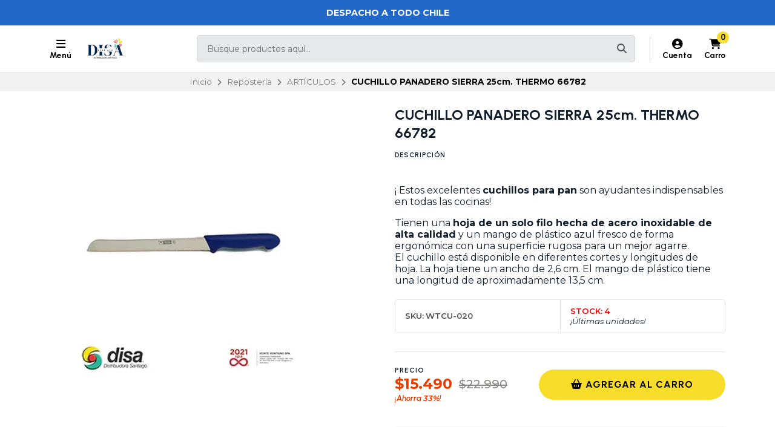

--- FILE ---
content_type: text/html; charset=utf-8
request_url: https://disa.cl/cuchillo-panadero-sierra-25cm-thermo-66782
body_size: 23882
content:
<!DOCTYPE html>
<!--[if IE 9]><html class="lt-ie10" > <![endif]-->
<html class="no-js" xmlns="https://www.w3.org/1999/xhtml" xmlns:og="https://ogp.me/ns#" xmlns:fb="https://www.facebook.com/2008/fbml">
<!--<![endif]-->
<head prefix="og: http://ogp.me/ns# fb: http://ogp.me/ns/fb# product: http://ogp.me/ns/product#">
	

	

<title>CUCHILLO PANADERO SIERRA 25cm. THERMO 66782 | DISA 2021 SpA</title>
	

<meta http-equiv="Content-Type" content="text/html; charset=UTF-8; ie=edge" />

<meta name="description" content="¡ Estos excelentes&nbsp;cuchillos para pan&nbsp;son ayudantes indispensables en todas las cocinas! Tienen una&nbsp;hoja de un solo filo hecha de acero inoxidable de alta calidad&nbsp;y un mango de plástico azul fresco de forma ergonómica con una superficie rugosa para un mejor agarre.El cuchillo está disponible en diferentes cortes y longitudes ..." />
<meta name="robots" content="follow, all" />

<!-- Set the viewport width to device width for mobile -->
<meta name="viewport" content="width=device-width, initial-scale=1.0, user-scalable=no" />

<link rel="canonical" href="https://disa.cl/cuchillo-panadero-sierra-25cm-thermo-66782">

<!-- Facebook Meta tags for Product -->
<meta property="fb:app_id" content="283643215104248" />

  <meta property="og:id" content="21523040" />
  <meta property="og:title" content="CUCHILLO PANADERO SIERRA  25cm. THERMO  66782" />
  <meta property="og:type" content="product" />
  
    
      <meta property="og:image" content="https://cdnx.jumpseller.com/disa-2021-spa/image/40182740/resize/1200/1200?1695671791" />
    
  

  
    <meta property="og:brand" content="THERMOHAUSER" />
  

  <meta property="product:is_product_shareable" content="1" />

  
    <meta property="product:original_price:amount" content="22990.0"/>
    <meta property="product:price:amount" content="15490.0"/>
    
      <meta property="product:availability" content="instock"/>
    
  

  <meta property="product:original_price:currency" content="CLP"/>
  <meta property="product:price:currency" content="CLP"/>


<meta property="og:description" content="¡ Estos excelentes&nbsp;cuchillos para pan&nbsp;son ayudantes indispensables en todas las cocinas! Tienen una&nbsp;hoja de un solo filo hecha de acero inoxidable de alta calidad&nbsp;y un mango de plástico azul fresco de forma ergonómica con una superficie rugosa para un mejor agarre.El cuchillo está disponible en diferentes cortes y longitudes ..." />
<meta property="og:url" content="https://disa.cl/cuchillo-panadero-sierra-25cm-thermo-66782" />
<meta property="og:site_name" content="DISA 2021 SpA" />
<meta name="twitter:card" content="summary" />


<meta property="og:locale" content="es_CL" />



	<link rel="preconnect" href="https://images.jumpseller.com">
	<link rel="preconnect" href="https://cdnx.jumpseller.com">
	<link rel="preconnect" href="https://assets.jumpseller.com">
	<link rel="preconnect" href="https://files.jumpseller.com">

	<link rel="preconnect" href="https://fonts.googleapis.com">
	<link rel="preconnect" href="https://fonts.gstatic.com" crossorigin>

	
	<link rel="alternate" hreflang="es-CL" href="https://disa.cl/cuchillo-panadero-sierra-25cm-thermo-66782" />
	

	<script type="application/ld+json">
[
  {
    "@context": "http://schema.org",
    "@type": "BreadcrumbList",
    "itemListElement": [
      
        {
        "@type": "ListItem",
        "position": 1,
        "item": {
        "name": "Inicio",
        "@id": "/"
        }
        }
        ,
      
        {
        "@type": "ListItem",
        "position": 2,
        "item": {
        "name": "Repostería",
        "@id": "/reposteria"
        }
        }
        ,
      
        {
        "@type": "ListItem",
        "position": 3,
        "item": {
        "name": "ARTÍCULOS",
        "@id": "/reposteria/articulos"
        }
        }
        ,
      
        {
        "@type": "ListItem",
        "position": 4,
        "item": {
        "name": "CUCHILLO PANADERO SIERRA  25cm. THERMO  66782"
        }
        }
        
      
    ]
  },
  {
    "@context": "http://schema.org/"
    ,
      "@type": "Product",
      "name": "CUCHILLO PANADERO SIERRA  25cm. THERMO  66782",
      "url": "https://disa.cl/cuchillo-panadero-sierra-25cm-thermo-66782",
      "itemCondition": "http://schema.org/NewCondition",
      "sku": "WTCU-020",
      "image": "https://cdnx.jumpseller.com/disa-2021-spa/image/40182740/CUCHILLO_PANADERO_SIERRA_25cms.webp?1695671791",
      
      "description": "¡ Estos excelentes&amp;nbsp;cuchillos para pan&amp;nbsp;son ayudantes indispensables en todas las cocinas!Tienen una&amp;nbsp;hoja de un solo filo hecha de acero inoxidable de alta calidad&amp;nbsp;y un mango de plástico azul fresco de forma ergonómica con una superficie rugosa para un mejor agarre.El cuchillo está disponible en diferentes cortes y longitudes de hoja.&amp;nbsp;La hoja tiene un ancho de 2,6 cm.&amp;nbsp;El mango de plástico tiene una longitud de aproximadamente 13,5 cm.",
      
      "brand": {
        "@type": "Brand",
        "name": "THERMOHAUSER"
      },
      
      
      
        "category": "Repostería",
      
      "offers": {
        
          "@type": "Offer",
          "itemCondition": "http://schema.org/NewCondition",
          
          "availability": "http://schema.org/InStock",
          
          
            
            
          
          "price": "15490.0",
        
        "priceCurrency": "CLP",
        "seller": {
          "@type": "Organization",
          "name": "DISA 2021 SpA"
        },
        "url": "https://disa.cl/cuchillo-panadero-sierra-25cm-thermo-66782",
        "shippingDetails": [
          {
          "@type": "OfferShippingDetails",
          "shippingDestination": [
          
          {
            "@type": "DefinedRegion",
            "addressCountry": "CL"
          }
          ]
          }
        ]
      }
    
  }]
  </script>


	<!-- Store Favicon -->
	
    <link rel="apple-touch-icon" type="image/x-icon" href="https://cdnx.jumpseller.com/disa-2021-spa/image/52107665/resize/57/57?1724856185" sizes="57x57">
    <link rel="apple-touch-icon" type="image/x-icon" href="https://cdnx.jumpseller.com/disa-2021-spa/image/52107665/resize/60/60?1724856185" sizes="60x60">
    <link rel="apple-touch-icon" type="image/x-icon" href="https://cdnx.jumpseller.com/disa-2021-spa/image/52107665/resize/72/72?1724856185" sizes="72x72">
    <link rel="apple-touch-icon" type="image/x-icon" href="https://cdnx.jumpseller.com/disa-2021-spa/image/52107665/resize/76/76?1724856185" sizes="76x76">
    <link rel="apple-touch-icon" type="image/x-icon" href="https://cdnx.jumpseller.com/disa-2021-spa/image/52107665/resize/114/114?1724856185" sizes="114x114">
    <link rel="apple-touch-icon" type="image/x-icon" href="https://cdnx.jumpseller.com/disa-2021-spa/image/52107665/resize/120/120?1724856185" sizes="120x120">
    <link rel="apple-touch-icon" type="image/x-icon" href="https://cdnx.jumpseller.com/disa-2021-spa/image/52107665/resize/144/144?1724856185" sizes="144x144">
    <link rel="apple-touch-icon" type="image/x-icon" href="https://cdnx.jumpseller.com/disa-2021-spa/image/52107665/resize/152/152?1724856185" sizes="152x152">

    <link rel="icon" type="image/png" href="https://cdnx.jumpseller.com/disa-2021-spa/image/52107665/resize/196/196?1724856185" sizes="196x196">
    <link rel="icon" type="image/png" href="https://cdnx.jumpseller.com/disa-2021-spa/image/52107665/resize/160/160?1724856185" sizes="160x160">
    <link rel="icon" type="image/png" href="https://cdnx.jumpseller.com/disa-2021-spa/image/52107665/resize/96/96?1724856185" sizes="96x96">
    <link rel="icon" type="image/png" href="https://cdnx.jumpseller.com/disa-2021-spa/image/52107665/resize/32/32?1724856185" sizes="32x32">
    <link rel="icon" type="image/png" href="https://cdnx.jumpseller.com/disa-2021-spa/image/52107665/resize/16/16?1724856185" sizes="16x16">

  <meta name="msapplication-TileColor" content="#95b200">
  <meta name="theme-color" content="#ffffff">



	<!-- Bootstrap CSS -->
	<link rel="stylesheet" href="https://cdnjs.cloudflare.com/ajax/libs/bootstrap/5.1.3/css/bootstrap.min.css" integrity="sha384-1BmE4kWBq78iYhFldvKuhfTAU6auU8tT94WrHftjDbrCEXSU1oBoqyl2QvZ6jIW3" crossorigin="anonymous" >

	
	<!-- Swiper files -->
	<script src="https://cdnjs.cloudflare.com/ajax/libs/Swiper/8.0.7/swiper-bundle.min.js" integrity="sha384-9UAjEH/hWCBrpIvGlIa3Y1bFwXvceFtZIB4kEuw8dPhXHwqADmYvC1FQcyKHMVGw" crossorigin="anonymous" ></script>
	<link rel="stylesheet" href="https://cdnjs.cloudflare.com/ajax/libs/Swiper/8.0.7/swiper-bundle.min.css" integrity="sha384-PkFv3YEXftf+kllyTcVl8cCpexHu47ERzAsXp+iZ4SIAnJKl6fZh0rdtTO7YBEHb" crossorigin="anonymous" >
	<link rel="stylesheet" href="https://cdnjs.cloudflare.com/ajax/libs/toastr.js/2.1.3/toastr.min.css" integrity="sha384-YzEqZ2pBV0i9OmlTyoz75PqwTR8If8GsXBv7HLQclEVqIC3VxIt98/U94ES6CJTR" crossorigin="anonymous" >
	

	<!-- CSS Files -->
	<link rel="stylesheet" href="https://assets.jumpseller.com/store/disa-2021-spa/themes/652927/color_pickers.min.css?1768247543" />
	<link rel="stylesheet" href="https://assets.jumpseller.com/store/disa-2021-spa/themes/652927/app.min.css?1768247543" />

	
	<link rel="stylesheet" href="https://assets.jumpseller.com/store/disa-2021-spa/themes/652927/styles_components.min.css?1768247543" />
	

	<!-- jQuery -->
	<script src="https://cdnjs.cloudflare.com/ajax/libs/jquery/3.5.1/jquery.min.js" integrity="sha384-ZvpUoO/+PpLXR1lu4jmpXWu80pZlYUAfxl5NsBMWOEPSjUn/6Z/hRTt8+pR6L4N2" crossorigin="anonymous" ></script>
	<!-- lazysizes -->
	<script src="https://cdnjs.cloudflare.com/ajax/libs/lazysizes/5.3.2/lazysizes.min.js" integrity="sha384-3gT/vsepWkfz/ff7PpWNUeMzeWoH3cDhm/A8jM7ouoAK0/fP/9bcHHR5kHq2nf+e" crossorigin="anonymous" async=''></script>

	<!-- Font Awesome Icon Library -->
	<link rel="stylesheet" href="https://cdnjs.cloudflare.com/ajax/libs/font-awesome/6.4.2/css/all.min.css" integrity="sha384-blOohCVdhjmtROpu8+CfTnUWham9nkX7P7OZQMst+RUnhtoY/9qemFAkIKOYxDI3" crossorigin="anonymous" >

	<script>
window.productFormListeners = new Set();

function dynamicProductFormListener(root, product, firstVariant = null) {
  if (window.productFormListeners.has(root)) return;
  window.productFormListeners.add(root);

  const unavailableMessage = '<i class="fa-solid fa-basket-shopping fa-fw"></i> Agotado';
  const addToCartMessage = '<i class="fa-solid fa-basket-shopping fa-fw"></i> Agregar al Carro';
  const stockThreshold = 5;

  const callbackFunction = function (event, productInfo) {
    if ($.isEmptyObject(productInfo)) return;

    const unavailable = productInfo.stock == 0 && !productInfo.stock_unlimited;
    const lowStock = productInfo.stock <= stockThreshold && !productInfo.stock_unlimited;
    const discounted = productInfo.price_discount_formatted != productInfo.price_formatted;
    const discountPercentage = productInfo.price ? Math.round(productInfo.discount / productInfo.price * 100) : 0;

    $('.product-heading__pricing', root).toggleClass('product-heading__pricing--no-discount', !discounted);
    $('.product-heading__pricing span:first-child', root).text(productInfo.price_discount_formatted);
    $('.product-heading__pricing span:last-child', root).text(productInfo.price_formatted);

    $('.product-heading__discount', root).toggle(discounted);
    $('.product-heading__discount span:first-child', root).text(`${discountPercentage}%`);

    $('.product-form__button', root).prop('disabled', unavailable).html(unavailable ? unavailableMessage : addToCartMessage);
    $('.product-quantity__container', root).toggleClass('product-quantity__container--disabled', unavailable);
    $('.product-quantity__input', root).attr('max', productInfo.stock_unlimited ? 999 : productInfo.stock);

    $('.product-heading__detail--stock', root).toggleClass('product-heading__detail--lowstock', lowStock);
    $('.product-heading__detail--stock', root).toggleClass('product-heading__detail--instock', !lowStock);

    $('.product-heading__detail--sku-content', root).text(productInfo.sku);
    $('.product-heading__detail--sku-content', root).closest('.product-heading__column').toggle(productInfo.sku != "");

    $('.product-heading__detail--stock-content', root).text(productInfo.stock);
    $('.product-heading__detail--stock-content', root).closest('.product-heading__column').toggle(!productInfo.stock_unlimited);
    $('.product-heading__availability', root).toggle(!unavailable && lowStock);

    const qty = $('.input[name=qty]', root).val();
    $('.input[name=qty]', root).attr('max', productInfo.stock_unlimited ? Infinity : productInfo.stock);
    $('.input[name=qty]', root).val(productInfo.stock_unlimited ? qty : Math.min(productInfo.stock, qty));

    $('.product-modal__price', root).toggleClass('product-modal__price--no-discount', !discounted);
    $('.product-modal__price span:nth-child(1)', root).text(productInfo.price_discount_formatted);
    $('.product-modal__price span:nth-child(2)', root).text(productInfo.price_formatted);
    $('.product-modal__price span:nth-child(3)', root).text(`-${discountPercentage}%`);

    checkOutOfStock(productInfo);
    updateGalleryImage(productInfo.image_id);
    checkCustomFields(productInfo.custom_fields);
  }

  function updateGalleryImage(image_id) {
    if (typeof main_slider === "undefined") return;
    const gallery = $('.product-gallery').first();
    const img = gallery.find(`img.product-gallery__image[src*="image/${image_id}"]`).first();
    const index = img.closest('.swiper-slide').index(); // -1 if match is empty
    main_slider.slideTo(index >= 0 ? index : 0);
  }

  function setSelectedVariant(values) {
    for (const { value } of values) {
      const { id, option } = value;
      $(`.variants *[id="${option}"] *[value="${id}"]`).each(function () {
        $(this).is("input") ? $(this).prop('checked', true).trigger('change') : $(this).prop('selected', true).trigger('change')
      });
    }
  }

  function selectFirstOptionInStock() {
    if (firstVariant > 0) return setSelectedVariant(product.find((product) => product.variant.id == firstVariant).values);

    for (const item of product) {
      const variant = item.variant;
      if (variant.stock_unlimited || variant.stock != 0) {
        return setSelectedVariant(item.values);
      }
    }
  }

  function checkCustomFields(custom_fields) {
    // Hide all variant-specific CFVs
    $('.product-custom_field_value.cfv_only_some_variants', root).addClass('d-none');
    // Show all variant-specific CFVs for this variant
    Object.values(custom_fields || []).forEach((cfv) => {
      $(`.product-custom_field_value.cfv_only_some_variants[data-cfvid=${cfv.id}]`, root).removeClass('d-none');
    });
    // Update visibility of individual custom fields
    $('.product-custom_field:not(:has(.product-custom_field_value:not(.d-none)))', root).addClass('d-none');
    $('.product-custom_field:has(.product-custom_field_value:not(.d-none))', root).removeClass('d-none');
    // Update visibility of details section
    $('.product-custom_fields', root).toggleClass('d-none', $('.product-custom_field_value:not(.d-none)', root).length === 0);
  }

  function checkOutOfStock(productInfo) {
    if (!true || !productInfo) return;

    $('.product-option option, .product-option input, .product-option button:has(input)').removeClass('disabled');
    const entry = product.find((entry) => entry.variant.id == productInfo.id);
    const values = entry.values.map((v) => v.value.id);
    const variants = product.filter((entry) => entry.variant.stock == 0 && !entry.variant.stock_unlimited && entry.values.filter((val) => values.includes(val.value.id)).length == values.length - 1)

    if (productInfo.stock == 0 && !productInfo.stock_unlimited) variants.push(entry);

    variants.forEach((variant) => {
      const ids = variant.values.map((v) => v.value.id).filter((id) => !values.includes(id))
      if (variant.variant.id == productInfo.id) ids.push(...variant.values.map((v) => v.value.id))
      ids.forEach((id) => $(root).find('.product-option').find(`option[value="${id}"], input[value="${id}"], button:has(input[value="${id}"])`).addClass('disabled'));
    });
  }

  function checkUploads() {
    const uploads = $('product-option__file-upload', root);
    const inputs_sizes = new Array(uploads.length).fill(0); // track sizes

    $('product-option__file-upload', root).each(function(index) {
      $(this).change(function () {
        inputs_sizes[index] = this.files[0].size;
        const total_size = inputs_sizes.reduce((a, b) => a + b, 0)
        var input_filename = document.getElementById(this.id + "_filename");
        if (total_size > 10485760) {
          alert("La suma del tamaño de los archivos seleccionados debe ser inferior a 10MB.");
          inputs_sizes[index] = 0;
          this.value = "";
          input_filename.value = "";
        } else {
          input_filename.value = this.files[0].name;
        }
      });
    });
  }

  Jumpseller.productVariantListener(`${root} :is(select, fieldset).prod-options`, { product: product, callback: callbackFunction });
  selectFirstOptionInStock();
  checkUploads();
}

$(document).ready(function() {
  const modals = {}, container = $("#product-modals-container").first();

  // Deduplicate product modals.
  $('.product-modal').each(function() {
    const modal = $(this);
    const id = +modal.attr('data-product-id');
    if (modals[id]) return modal.remove();
    modals[id] = modal;
    if (container.length) modal.detach().appendTo(container);
  });
});
</script>

	<script>
window.toastrCartOptions = {
  closeButton: true,
  debug: false,
  newestOnTop: true,
  progressBar: false,
  positionClass: 'toast-top-right',
  preventDuplicates: false,
  onclick: null,
  showDuration: 500,
  hideDuration: 500,
  timeOut: 3000,
  extendedTimeOut: 1000,
  showEasing: 'swing',
  hideEasing: 'linear',
  showMethod: 'fadeIn',
  hideMethod: 'fadeOut',
};

function createCartEntryHTML(cartItem) {
  // replica of store_product template for pre-checkout pages (#sidebar-cart and #cart-form where the cart is hotreloaded)
  const isCart = "product" == 'cart';
  const url = cartItem.storefront_url || cartItem.url || '#';
  return $(`
  <div class="store-product col-12 ${isCart ? 'col-md-6' : ''}" data-id="${cartItem.id}" data-product-id="${cartItem.product_id}">
    <div class="store-product__container trsn">
      <div class="store-product__image">
        <img width=70 height=70 src="//assets.jumpseller.com/public/placeholder/themes/delivery/placeholder-image-product-thumb.jpg"/>
      </div>
      <div class="store-product__info">
        <span class="store-product__brand"></span>
        <span class="store-product__name"></span>
        <div class="store-product__price">
          <span class="store-product__price--with--discount"></span>
          <span class="store-product__price--without--discount"></span>
          <span class="store-product__price--subtotal"></span>
        </div>
        <div class="store-product__options"></div>
        <div class="store-product__actions">
          <form class="store-product__form trsn">
            <div class="trsn store-product__quantity">
              <button type="button" class="button store-product__handler store-product__handler--minus">
                <i class="fas fa-minus-circle fa-fw"></i>
              </button>
              <input type="number" min="1" class="store-product__input">
              <button type="button" class="button store-product__handler store-product__handler--plus">
                <i class="fas fa-plus-circle fa-fw"></i>
              </button>
            </div>
          </form>
          <button type="button" class="button store-product__delete"><i class="fas fa-trash-alt fa-fw"></i> Eliminar</button>
        </div>
      </div>
    </div>
  </div>`.trim().replace(/\n\s+/gm, ''));
}

function fetchThumbURL(productId, variantId = null, callback) {
  if (productId && variantId) {
    Jumpseller.getVariant(productId, variantId, { callback: function(data) {
      if (!data.image || !data.image.url) return callback();
      callback(Jumpseller.thumbImageURL(data.image.url, 100, 100));
    }});
  } else if (productId) {
    Jumpseller.getProduct(productId, { callback: function(data) {
      if (!data.images || !data.images[0]?.url) return callback();
      callback(Jumpseller.thumbImageURL(data.images[0].url, 100, 100));
    }});
  }
}

function updateCartEntryImage(cartItem, element) {
  const noImageURL = '//assets.jumpseller.com/public/placeholder/themes/delivery/placeholder-image-product-thumb.jpg';
  if ('image' in cartItem) {
    const url = cartItem.image?.url ? Jumpseller.thumbImageURL(cartItem.image.url, 100, 100) : noImageURL;
    element.find('.store-product__image img').attr('src', url);
  } else {
    const productId = cartItem.product_id, variantId = cartItem.variant_id;
    element.find('.store-product__image img').attr('src', noImageURL);
    fetchThumbURL(productId, variantId, function(url) {
      if (url) element.find('.store-product__image img').attr('src', url);
    });
  }
}

function updateCartItemDebounced(cartItemId, qty, from, onError = null) {
  if (window.cartLock) return;

  const key = +cartItemId;
  const update = () => {
    const old = window.cartDebounceHandles[key].qty;
    delete window.cartDebounceHandles[key];
    window.cartLock = true;
    Jumpseller.updateCart(cartItemId, qty, { callback: function(data) {
      window.cartLock = false;
      if (data.status && data.status != 200) {
        if (onError) onError(old);
        return notifyCartError(data.responseJSON.message);
      }
      syncCart(data);
    }});
  };

  if (!window.cartDebounceHandles) window.cartDebounceHandles = {};
  if (!window.cartDebounceHandles[key]) window.cartDebounceHandles[key] = { qty: from };
  clearTimeout(window.cartDebounceHandles[key].handle);
  window.cartDebounceHandles[key].handle = setTimeout(update, 500);
};

function setProductBlockCartHandlers(block) {
  const form = block.find('.product-block__form');
  const productId = block.attr('data-product-id');
  const cartItemId = form.attr('data-cart-id');
  const name = block.find('.product-block__name').text();
  const purchaseCondition = block.find('.product-block__form-purchase-condition');
  if ((!productId || !cartItemId) && purchaseCondition.length == 0) return;

  const set = (qty) => $(`.product-block[data-product-id="${productId}"] .product-block__input`).val(qty).attr('data-value', qty);

  form.find('.product-block__input').off('change').on('change', (event) => {
    const qty = +form.find('.product-block__input').first().val();
    const stock = +form.find('.product-block__input').attr('data-stock') || Infinity;
    if (window.cartLock || qty <= 0) return;
    if (qty + 1 > stock) {
      return notifyCartError(`We only have ${stock} units in stock of ${name}`);
    }
    set(qty);
    updateCartItemDebounced(cartItemId, qty);
  });
  form.find('.product-block__handler--minus').off('click').on('click', (event) => {
    const qty = +form.find('.product-block__input').first().val();
    if (window.cartLock || qty <= 0) return;
    set(qty - 1);
    updateCartItemDebounced(cartItemId, qty - 1, qty, set);
  });
  form.find('.product-block__handler--plus').off('click').on('click', (event) => {
    const qty = +form.find('.product-block__input').first().val();
    const stock = +form.find('.product-block__input').attr('data-stock') || Infinity;
    if (window.cartLock || qty < 0) return;
    if (qty + 1 > stock) {
        return notifyCartError(`We only have ${stock} units in stock of ${name}`);
    }
    set(qty + 1);
    updateCartItemDebounced(cartItemId, qty + 1, qty, set);
  });
}

function setCartEntryCartHandlers(element) {
  const cartItemId = element.attr('data-id');
  if (!cartItemId) return;

  const set = (qty) => element.find('.store-product__input').val(qty);

  element.find('.store-product__delete').off('click').on('click', (event) => {
    if (window.cartLock) return;
    element.remove();
    updateCartItemDebounced(cartItemId, 0);
  });
  element.find('.store-product__handler--minus').off('click').on('click', (event) => {
    const qty = +element.find('.store-product__input').val();
    if (window.cartLock || qty <= 0) return;
    set(qty - 1);
    updateCartItemDebounced(cartItemId, qty - 1, qty, set);
  });
  element.find('.store-product__handler--plus').off('click').on('click', (event) => {
    const qty = +element.find('.store-product__input').val();
    if (window.cartLock || qty <= 0) return;
    set(qty + 1);
    updateCartItemDebounced(cartItemId, qty + 1, qty, set);
  });
}

function setProductPageFormHandlers(form, cartItem) {
  const quantity = form.find('.product-form__quantity');
  const input = form.find('.product-form__input');
  const set = (qty) => input.val(qty);

  quantity.find('.product-form__handler--minus').off('click').on('click', (event) => {
    const qty = +input.val();
    if (window.cartLock || qty <= 0) return;
    set(qty - 1);
    updateCartItemDebounced(cartItem.id, qty - 1, qty, set);
  });
  quantity.find('.product-form__handler--plus').off('click').on('click', (event) => {
    const qty = +input.val();
    const stock = +input.attr('data-stock') || Infinity;
    if (window.cartLock || qty <= 0) return;
    if (qty + 1 > stock) {
      return notifyCartError(`We only have ${stock} units in stock for this product`);
    }
    set(qty + 1);
    updateCartItemDebounced(cartItem.id, qty + 1, qty, set);
  });
}

function syncProductPageForm(form, cartItem) {
  const quantity = form.find('.product-form__quantity');
  if (quantity.length !== 1) return;

  form.find('.product-form__button--add-to-cart').toggle(cartItem == null);
  form.find('.product-form__input').val(cartItem ? cartItem.qty : 1);
  quantity.toggleClass('product-form__quantity--visible', cartItem != null);

  if (cartItem) setProductPageFormHandlers(form, cartItem);
}

function updateCartEntryWithCartData(cartItem, element) {
  // cartItem is one item from the cart API, and element is a .store-product on the sidebar
  const showCartSubtotals = true;
  const id = +cartItem.id;
  const added = element.parent().length === 0;
  if (added) updateCartEntryImage(cartItem, element); // just image

  element.find('.store-product__brand').text(cartItem.brand || '');
  element.find('.store-product__name').text(cartItem.original_name || cartItem.name || '');
  element.find('.store-product__pricing').toggleClass('store-product__pricing--discount', cartItem.discount > 0);
  element.find('.store-product__input').val(cartItem.qty);
  element.find('.store-product__price--with--discount').text(cartItem.price_with_discount_formatted);
  element.find('.store-product__price--without--discount').text(cartItem.discount > 0 ? cartItem.price_formatted : '');
  element.find('.store-product__price--subtotal').text(cartItem.subtotal_with_discount_formatted).toggleClass('d-none', !(showCartSubtotals && cartItem.qty > 1));
  // element.find('.store-product__price--discount').text(cartItem.discount > 0 ? cartItem.unit_discount_formatted : '');

  element.find('.store-product__options').html(Object.values(cartItem.options || []).map((option) => {
    return $('<span class="store-product__option"></span>').text(`${option.name}: ${option.value}`);
  }));

  setCartEntryCartHandlers(element);
}

function updateProductBlockWithCartData(cartItem, block) {
  // cartItem is one item from the cart API, and block is a .product-block anywhere on the page
  const productId = block.attr('data-product-id');
  const form = block.find('.product-block__form');
  const purchaseCondition = block.find('.product-block__form-purchase-condition');

  // Either the product really does not appear on the cart, or the product has
  // options and we generally refuse to match the product block with a cart item.
  if (cartItem == null || form.length == 0) {
    form.removeClass('product-block__form--cart-update');
    form.removeAttr('data-cart-id');
    if(purchaseCondition.length == 0){
    form.find('.product-block__input').first().val(0);
    form.find('.product-block__handler--minus, .product-block__handler--plus').off('click');
    }
    setProductBlockCartHandlers(block);
    return;
  }

  const old_qty = +form.find('.product-block__input').first().val() || 0;
  const new_qty = cartItem ? +cartItem.qty : 0;
  const cartItemId = cartItem.id;
  form.attr('data-cart-id', cartItemId);
  form.find('.product-block__input').first().val(new_qty);

  // Show 'Added to Cart' feedback button for a short moment
  if (old_qty == 0 && new_qty > 0) {
    const added = form.find('.product-block__message');
    added.addClass('product-block__message--visible');
    setTimeout(() => added.removeClass('product-block__message--visible'), 700);
  }

  // Reveal or hide the increment/update buttons
  form.toggleClass('product-block__form--cart-update', new_qty > 0);

  setProductBlockCartHandlers(block);
}

function syncCart(data, reveal = false) {
  if (!data || !data.products) return; // an error, or called like syncCart() by mistake
  const cartItems = data.products.reduce((obj, cartItem) => Object.assign(obj, {[cartItem.id]: cartItem}), {});

  // Should match #sidebar-cart in most pages and #cart-form in /cart page only
  $('#sidebar-cart, #cart-form').each(function() {
    const cartRoot = $(this);
    const cartIds = data.products.map((cartItem) => +cartItem.id);
    const pageIds = cartRoot.find('.store-product').map((_, elem) => +$(elem).attr('data-id')).toArray();
    const removedIds = pageIds.filter((id) => !cartIds.includes(id)).sort();
    const changedIds = pageIds.filter((id) => cartIds.includes(id)).sort();
    const addedIds = cartIds.filter((id) => !pageIds.includes(id)).sort();

    removedIds.forEach((id) => {
      cartRoot.find(`.store-product[data-id="${id}"]`).remove();
    });
    changedIds.forEach((id) => {
      const cartItem = cartItems[id];
      const element = cartRoot.find(`.store-product[data-id="${id}"]`).first();
      if (element.length == 0) return;
      updateCartEntryWithCartData(cartItem, element);
    });
    addedIds.forEach((id) => {
      const cartItem = cartItems[id];
      const element = createCartEntryHTML(cartItem);
      updateCartEntryWithCartData(cartItem, element);
      cartRoot.find('.sidebar-cart__products').append(element);
    });

    cartRoot.attr('data-cart-id', data.id);
    cartRoot.toggleClass('has-items', data.products_count > 0);
    if (data.products_count == 0) cartRoot.removeClass('cart-editing');
  });

  $('.product-block').each(function() {
    const block = $(this);
    const productId = +block.attr('data-product-id');
    const cartItem = data.products.find((item) => item.product_id == productId && item.options.length == 0);
    updateProductBlockWithCartData(cartItem, block); // cartItem is null if no entry matches
  });

  // Update main product page. The selector should have just one match.
  $('.product-form').each(function() {
    const form = $(this);
    const productId = +form.attr('data-product-id');
    if (!productId) return;

    const cartItem = data.products.find((item) => item.product_id == productId);
    syncProductPageForm(form, cartItem);
  })

  // Update pricing and count aggregates
  const oldProductsCount = +$('.header-container__counter, .store-totals__number--count').first().text();
  $('.header-container__counter').html(data.products_count);
  $('.store-totals__number--count').html(data.products_count);

  const changed = data.products_count != +oldProductsCount;
  if (changed) $('.store-totals__free-shipping').remove();

  const subtotal = $('.store-totals__number--subtotal');
  subtotal.html(data.subtotal_formatted).attr('data-value', data.subtotal_formatted);
  subtotal.closest('.store-totals__block').toggleClass('d-none', data.subtotal <= 0.0);

  const shipping = $('.store-totals__number--shipping');
  shipping.html(data.shipping_formatted).attr('data-value', data.shipping_formatted);
  shipping.closest('.store-totals__block').toggleClass('d-none', data.shipping <= 0.0);

  const taxes = $('.store-totals__number--taxes');
  taxes.html(data.tax_formatted).attr('data-value', data.tax_formatted);
  taxes.closest('.store-totals__block').toggleClass('d-none', data.tax <= 0.0);

  const discounts = $('.store-totals__number--discounts');
  discounts.html(data.discount_formatted).attr('data-value', data.discount_formatted);
  discounts.closest('.store-totals__block').toggleClass('d-none', data.discount <= 0.0);

  const total = $('.store-totals__number--total');
  total.html(data.total_formatted).attr('data-total', data.total_formatted);

  // If we added the first product to the cart then reveal the sidebar, do this at most once
  const sidebarCart = $('#sidebar-cart');
  const displayCartNotification = true;
  if (oldProductsCount > 0 && displayCartNotification) {
    sidebarCart.data('already-shown', true)
  } else if (oldProductsCount < data.products_count && (reveal || !sidebarCart.data('already-shown'))) {
    sidebarCart.data('already-shown', true);
    sidebarCart.offcanvas('show');
  } else if (data.products_count == 0) {
    sidebarCart.offcanvas('hide');
  }
}

function notifyCartError(message) {
  toastr.options = window.toastrCartOptions;
  toastr.error(message);
}

function notifyAddToCart(cartItem, qty) {
  
  const name = cartItem.original_name || cartItem.name;
  const quantified = qty == 1 ? name : `${+qty}x ${name}`;
  const message = `${quantified} agregado al carrito. <a href="/cart">Ir al carrito</a>`;
  toastr.options = window.toastrCartOptions;
  toastr.success(message);
  
}

function collectSelectedOptions(root) {
  const options = {};
  root.find('.prod-options').each(function() {
    const field = $(this), id = field.closest('.product-option').attr('data-optionid');
    options[id] = field.is('fieldset') ? field.find(':checked').first().val() : field.val();
  });
  return options;
}

function addToCartProductBlock(that) {
  const root = $(that).closest('.product-block');
  const productId = +root.attr('data-product-id');
  const qty = +root.find('.product-block__input').val() || 1;
  Jumpseller.addProductToCart(productId, qty, {}, { callback: function(data) {
    if (data.status && data.status != 200) return notifyCartError(data.responseJSON.message);
    syncCart(data);
    const lastItem = data.products[data.products.length - 1];
    if (!lastItem || lastItem.product_id != productId || qty <= 0) return;
    notifyAddToCart(lastItem, qty);
  }});
  return false;
}

function addToCartProductPage(that) {
  const root = $('.product-main').first();
  const productId = +root.find('.product-form').attr('data-id');
  const qty = +root.find('.product-quantity__input, .product-form__input').val() || 1;
  const options = collectSelectedOptions(root);
  Jumpseller.addProductToCart(productId, qty, options, { callback: function(data) {
    if (data.status && data.status != 200) return notifyCartError(data.responseJSON.message);
    syncCart(data, true);
    const lastItem = data.products[data.products.length - 1];
    if (!lastItem || lastItem.product_id != productId || qty <= 0) return;
    notifyAddToCart(lastItem, qty);
  }});
  return false;
}

function addToCartProductModal(that) {
  const root = $(that).closest('.product-modal');
  const productId = +root.attr('data-product-id');
  const qty = +root.find('.product-modal__quantity__input').val() || 1;
  const options = collectSelectedOptions(root);
  Jumpseller.addProductToCart(productId, qty, options, { callback: function(data) {
    if (data.status && data.status != 200) return notifyCartError(data.responseJSON.message);
    syncCart(data, true);
    const lastItem = data.products[data.products.length - 1];
    if (!lastItem || lastItem.product_id != productId || qty <= 0) return;
    notifyAddToCart(lastItem, qty);
  }});
  return false;
}

function incrementQuantity(that) {
  $(that).closest(':has(input[name=qty])').find('input[name=qty]').val((_, v) => +v + 1).trigger('change');
}

function decrementQuantity(that) {
  $(that).closest(':has(input[name=qty])').find('input[name=qty]').val((_, v) => +v - 1).trigger('change');
}

function verifyQuantity(that) {
  const qty = $(that), val = Math.max(1, +qty.val()), max = qty.attr('max');
  qty.toggleClass('maxStockQty', max && val > +max).val(max ? Math.min(+max, val) : val);
}

$(document).ready(function() {
  Jumpseller.getCart({callback: function(data) {
    if (data.status && data.status != 200) return notifyCartError(data.responseJSON.message);
    syncCart(data);
  }});
});
</script>


	

	
<meta name="csrf-param" content="authenticity_token" />
<meta name="csrf-token" content="aRlL7uqVcZuOhAcEF1-tZTWS9W4VgRePphEdrBr7gtHtN1rq5zbozzCuZl3_0OaohT4vYgyhUOQGnHJNSm-Mgg" />
<script src="https://files.jumpseller.com/javascripts/dist/jumpseller-2.0.0.js" defer="defer"></script></head>
<body class="theme-style--rounded-large">
	

	

	<!-- Do NOT place any code here, between the Header and the Main container elements -->

	<div class="main-container">
		<div id="top_components"><div id="component-2147973" class="theme-component show"><!-- Mobile navigation -->
<nav class="mobile-nav d-block d-md-none text-center">
	<div class="container mobile-nav__container mobile-nav__container--has-border">
		<div class="row align-items-center mobile-nav__row">
			<div class="col-auto col-sm mobile-nav__column">
				<div class="row">
					<div class="col-auto col-sm-6 mobile-nav__block">
						<a href="https://disa.cl" class="button mobile-nav__link" title="Ir a la página de inicio">
							<div class="mobile-nav__icon"><i class="fa-solid fa-home fa-fw"></i></div>
							<span class="d-none d-sm-block mobile-nav__title">Inicio</span>
						</a>
					</div>
					<!-- end .mobile-nav__block -->

					<div class="col-auto col-sm-6 mobile-nav__block">
						<button type=button class="button mobile-nav__link" data-bs-toggle="offcanvas" data-bs-target="#sidebar-search" aria-controls="sidebar-search">
							<div class="mobile-nav__icon"><i class="fa-solid fa-search fa-fw"></i></div>
							<span class="d-none d-sm-block mobile-nav__title">Buscar</span>
						</button>
					</div>
					<!-- end .mobile-nav__block -->
				</div>
			</div>
			<!-- end .mobile-nav__column -->

			<div class="col col-sm-auto mobile-nav__column">
				<button type=button class="button mobile-nav__link mobile-nav__link--cart" data-bs-toggle="offcanvas" data-bs-target="#sidebar-cart" aria-controls="sidebar-cart">
					<div class="d-block position-relative mobile-nav__wrapper">
						<div class="mobile-nav__counter">0</div>
						<div class="mobile-nav__icon mobile-nav__icon--cart"><i class="fa-solid fa-cart-shopping fa-fw"></i></div>
					</div>
					<span class="mobile-nav__title mobile-nav__title--total">$0</span>
				</button>
			</div>
			<!-- end .mobile-nav__column -->

			<div class="col-auto col-sm mobile-nav__column">
				<div class="row">
					<div class="col-auto col-sm-6 mobile-nav__block">
						

						<a href="/customer/login" class="button mobile-nav__link" title="Entra en tu cuenta">
							<div class="mobile-nav__icon"><i class="fa-solid fa-circle-user fa-fw"></i></div>
							<span class="d-none d-sm-block mobile-nav__title">Cuenta</span>
						</a>
					</div>
					<!-- end .mobile-nav__block -->

					<div class="col-auto col-sm-6 mobile-nav__block">
						<a href="/contact" class="button mobile-nav__link" title="Contáctanos">
							<div class="mobile-nav__icon"><i class="fa-solid fa-envelope fa-fw"></i></div>
							<span class="d-none d-sm-block mobile-nav__title">Contacto</span>
						</a>
					</div>
					<!-- end .mobile-nav__block -->
				</div>
			</div>
			<!-- end .mobile-nav__column -->
		</div>
	</div>
</nav>
<!-- end .mobile-nav -->


<header class="header header--fixed header--has-border">

	


<div class="text-center info-slider">
	<div class="swiper info-slider__carousel">
		<div class="swiper-wrapper">
            
            <div class="info-slider__block swiper-slide">
    <div class="info-slider__content">
        <div class="info-slider__text">DESPACHO A TODO CHILE</div>
    </div>
</div>
            
		</div>
	</div>
	<!-- end .info-slider__carousel -->
	<style>
		#component-2147973 .info-slider {background:#2067C8;}
		#component-2147973 .info-slider__text {color:#FFFFFF;}
		#component-2147973 .info-slider__button {color:#020202;background:#FFFFFF;}
		#component-2147973 .info-slider__button:hover,
		#component-2147973 .info-slider__button:focus {background:color-mix(in srgb, #FFFFFF 75%, #020202);}
	</style>
</div>
<!-- end .info-slider -->
	<script>
		var swiper = new Swiper('.info-slider__carousel', {
			// Optional parameters
			slidesPerView: 1,
			loop: false,
			rewind: true,
			direction: 'horizontal',
			autoplay: {
				delay: 5000,
				disableOnInteraction: false,
				pauseOnMouseEnter: true,
			},
			pauseOnMouseEnter: true,
		});
	</script>




	<div class="container header-container">
		<div class="row align-items-center header-container__row">
			<div class="col-auto header-container__column">
				<button type=button class="button header-container__link" data-bs-toggle="offcanvas" data-bs-target="#sidebar-nav" aria-controls="sidebar-nav">
					<div class="header-container__icon"><i class="fa-solid fa-bars fa-fw"></i></div>
					<div class="d-none d-md-block header-container__title">Menú</div>
				</button>
			</div>
			<!-- end .header-container__column -->

			<div class="col-auto header-container__column">
				<a href="https://disa.cl" class="header-container__brand" title="Ir a la página de inicio">
					

					
					<picture class="header-container__picture">
						<source media="screen and (max-width: 575px)" srcset="https://assets.jumpseller.com/store/disa-2021-spa/themes/652927/options/130816592/Dise%C3%B1o%20sin%20t%C3%ADtulo%20%288%29.png?1698538198">
						<source media="screen and (min-width: 576px)" srcset="https://assets.jumpseller.com/store/disa-2021-spa/themes/652927/options/130816590/Dise%C3%B1o%20sin%20t%C3%ADtulo%20%288%29.png?1698538198">
						<img alt="Logo DISA 2021 SpA" class="header-container__logo" src="https://assets.jumpseller.com/store/disa-2021-spa/themes/652927/options/130816590/Dise%C3%B1o%20sin%20t%C3%ADtulo%20%288%29.png?1698538198">
					</picture>
					<style type="text/css">
						@media only screen and (max-width: 575px) {
							.header-container__logo {height:40px !important;}
						}
						@media only screen and (min-width: 576px) {
							.header-container__logo {height:40px !important;}
						}
					</style>
					
				</a>
			</div>
			<!-- end .header-container__column -->

			
				
				<form id="search_mini_form" action="/search" class="col offset-lg-1 d-none d-lg-block header-container__column">
				
					<input type="text"  class="text header-container__input" name="q"  placeholder="Busque productos aquí...">
					<button type=submit class="button header-container__submit"><i class="fa-solid fa-search fa-fw"></i></button>
				
				</form>
				
				<!-- end .header-container__column -->
			

			<div class="col-auto d-none d-md-block header-container__column">
				<ul class="no-bullet d-flex align-items-center justify-content-end header-container__list">
					<li class="header-container__item"><div class="header-container__divider">x</div></li>

					
					<!-- Search -->
					<li class="header-container__item d-none d-md-block d-lg-none">
						<button type=button class="button header-container__link" data-bs-toggle="offcanvas" data-bs-target="#sidebar-search" aria-controls="sidebar-search">
							<div class="header-container__icon"><i class="fa-solid fa-search fa-fw"></i></div>
							<div class="header-container__title">Search</div>
						</button>
					</li>
					

					
					

					<!-- Customers -->
					<li class="header-container__item">
						<a href="/customer/login" class="button header-container__link" title="Entra en tu cuenta">
							<div class="header-container__icon"><i class="fa-solid fa-circle-user fa-fw"></i></div>
							<div class="d-none d-md-block header-container__title">Cuenta</div>
						</a>
					</li>
					

					<!-- Cart -->
					<li class="header-container__item">
						<button type=button class="button header-container__link" data-bs-toggle="offcanvas" data-bs-target="#sidebar-cart" aria-controls="sidebar-cart">
							<span class="header-container__counter">0</span>
							<div class="header-container__icon"><i class="fa-solid fa-cart-shopping fa-fw"></i></div>
							<div class="d-none d-md-block header-container__title">Carro</div>
						</button>
					</li>
				</ul>
			</div>
			<!-- end .header-container__column -->
		</div>
	</div>
</header>


<!-- Sideabar Search -->
<div class="offcanvas offcanvas-top" tabindex="-1" id="sidebar-search">
	
	<div class="offcanvas-header sidebar-search__header">
		<form id="search_mini_form_mobile" action="/search" class="sidebar-search__form">
	
			<input type="text" class="text sidebar-search__input" name="q"  placeholder="Busque productos aquí...">
			<button type="submit" class="button sidebar-search__submit"><i class="fa-solid fa-search"></i></button>
		</form>
		<a role="button" class="button sidebar-search__close" data-bs-dismiss="offcanvas" aria-label="Close"><i class="fa-solid fa-times fa-fw"></i></a>
	</div>
</div>




<!-- Sidebar Nav -->
<div class="offcanvas offcanvas-start sidebar" tabindex="-1" id="sidebar-nav" aria-labelledby="sidebar-nav-title">
	<div class="offcanvas-header sidebar-header">
		
		<span class="sidebar-header__title sidebar-header__title--nav">DISA 2021 SpA</span>
		
		<button type="button" class="button button--standard sidebar-header__close" data-bs-dismiss="offcanvas" aria-label="Close"><i class="fa-solid fa-times fa-fw"></i></button>
	</div>

	<div class="offcanvas-body sidebar-body sidebar-body--push-bottom">
		
		<div class="accordion sidebar-accordion" id="sidebar-accordion-main">
	
	<div class="accordion-item sidebar-accordion__content">
		
		
		<div class="accordion-header sidebar-accordion__header" id="sidebar-accordion-header-5186694">
			<button class="accordion-button collapsed sidebar-accordion__button sidebar-accordion__button--has-dropdown" type="button" data-bs-toggle="collapse" data-bs-target="#sidebar-accordion-collapse-5186694" aria-expanded="false" aria-controls="sidebar-accordion-collapse-5186694">Repostería <i class="fa-solid fa-angle-down fa-fw sidebar-accordion__angle trsn"></i></button>
		</div>

		<div id="sidebar-accordion-collapse-5186694" class="accordion-collapse collapse sidebar-accordion__collapse" aria-labelledby="sidebar-accordion-header-5186694" data-bs-parent="#sidebar-accordion-main">
			<div class="accordion-body sidebar-accordion__body">
				<div class="accordion sidebar-accordion__menu" id="sidebar-accordion-menu-5186694">
					
					<div class="accordion-item sidebar-accordion__content sidebar-accordion__content--inner">
						
						<div class="accordion-header sidebar-accordion__heading" id="sidebar-accordion-header-5186695">
							<a href="/reposteria/articulos" class="accordion-button collapsed sidebar-accordion__button sidebar-accordion__button--inner" title="Ir a ARTÍCULOS">ARTÍCULOS</a>
						</div>
						
					</div>
					<!-- end .sidebar-accordion__content -->
					
					<div class="accordion-item sidebar-accordion__content sidebar-accordion__content--inner">
						
						<div class="accordion-header sidebar-accordion__heading" id="sidebar-accordion-header-5186696">
							<a href="/reposteria/decoraciones" class="accordion-button collapsed sidebar-accordion__button sidebar-accordion__button--inner" title="Ir a DECORACIONES">DECORACIONES</a>
						</div>
						
					</div>
					<!-- end .sidebar-accordion__content -->
					
					<div class="accordion-item sidebar-accordion__content sidebar-accordion__content--inner">
						
						<div class="accordion-header sidebar-accordion__heading" id="sidebar-accordion-header-5186697">
							<a href="/reposteria/materias-primas" class="accordion-button collapsed sidebar-accordion__button sidebar-accordion__button--inner" title="Ir a MATERIAS PRIMAS">MATERIAS PRIMAS</a>
						</div>
						
					</div>
					<!-- end .sidebar-accordion__content -->
					
					<div class="accordion-item sidebar-accordion__content sidebar-accordion__content--inner">
						
						<div class="accordion-header sidebar-accordion__heading" id="sidebar-accordion-header-5186698">
							<a href="/reposteria/frutos-secos" class="accordion-button collapsed sidebar-accordion__button sidebar-accordion__button--inner" title="Ir a FRUTOS SECOS">FRUTOS SECOS</a>
						</div>
						
					</div>
					<!-- end .sidebar-accordion__content -->
					
					<div class="accordion-item sidebar-accordion__content sidebar-accordion__content--inner">
						
						<div class="accordion-header sidebar-accordion__heading" id="sidebar-accordion-header-5186699">
							<a href="/reposteria/quimicos" class="accordion-button collapsed sidebar-accordion__button sidebar-accordion__button--inner" title="Ir a QUÍMICOS">QUÍMICOS</a>
						</div>
						
					</div>
					<!-- end .sidebar-accordion__content -->
					

					
					<div class="accordion-item sidebar-accordion__content sidebar-accordion__content--inner">
						<div class="accordion-header sidebar-accordion__header" id="sidebar-accordion-header-5186694">
							<a href="/reposteria" class="accordion-button collapsed sidebar-accordion__button sidebar-accordion__button--inner sidebar-accordion__button--last" title="Ver todo Repostería">Ver todo</a>
						</div>
					</div>
					<!-- end .sidebar-accordion__content -->
					
				</div>
				<!-- end .sidebar-accordion__menu -->
			</div>
		</div>
		<!-- end .sidebar-accordion__collapse -->
		
	</div>
	<!-- end .sidebar-accordion__content -->
	
	<div class="accordion-item sidebar-accordion__content">
		
		
		<div class="accordion-header sidebar-accordion__header" id="sidebar-accordion-header-5186700">
			<button class="accordion-button collapsed sidebar-accordion__button sidebar-accordion__button--has-dropdown" type="button" data-bs-toggle="collapse" data-bs-target="#sidebar-accordion-collapse-5186700" aria-expanded="false" aria-controls="sidebar-accordion-collapse-5186700">Envases <i class="fa-solid fa-angle-down fa-fw sidebar-accordion__angle trsn"></i></button>
		</div>

		<div id="sidebar-accordion-collapse-5186700" class="accordion-collapse collapse sidebar-accordion__collapse" aria-labelledby="sidebar-accordion-header-5186700" data-bs-parent="#sidebar-accordion-main">
			<div class="accordion-body sidebar-accordion__body">
				<div class="accordion sidebar-accordion__menu" id="sidebar-accordion-menu-5186700">
					
					<div class="accordion-item sidebar-accordion__content sidebar-accordion__content--inner">
						
						<div class="accordion-header sidebar-accordion__heading" id="sidebar-accordion-header-5186701">
							<a href="/envases/plasticos" class="accordion-button collapsed sidebar-accordion__button sidebar-accordion__button--inner" title="Ir a PLÁSTICOS">PLÁSTICOS</a>
						</div>
						
					</div>
					<!-- end .sidebar-accordion__content -->
					
					<div class="accordion-item sidebar-accordion__content sidebar-accordion__content--inner">
						
						<div class="accordion-header sidebar-accordion__heading" id="sidebar-accordion-header-5186702">
							<a href="/envases/films" class="accordion-button collapsed sidebar-accordion__button sidebar-accordion__button--inner" title="Ir a FILMS">FILMS</a>
						</div>
						
					</div>
					<!-- end .sidebar-accordion__content -->
					
					<div class="accordion-item sidebar-accordion__content sidebar-accordion__content--inner">
						
						<div class="accordion-header sidebar-accordion__heading" id="sidebar-accordion-header-5186703">
							<a href="/envases/aluminio" class="accordion-button collapsed sidebar-accordion__button sidebar-accordion__button--inner" title="Ir a ALUMINIO">ALUMINIO</a>
						</div>
						
					</div>
					<!-- end .sidebar-accordion__content -->
					
					<div class="accordion-item sidebar-accordion__content sidebar-accordion__content--inner">
						
						<div class="accordion-header sidebar-accordion__heading" id="sidebar-accordion-header-5186704">
							<a href="/envases/polipapel" class="accordion-button collapsed sidebar-accordion__button sidebar-accordion__button--inner" title="Ir a POLIPAPEL">POLIPAPEL</a>
						</div>
						
					</div>
					<!-- end .sidebar-accordion__content -->
					
					<div class="accordion-item sidebar-accordion__content sidebar-accordion__content--inner">
						
						<div class="accordion-header sidebar-accordion__heading" id="sidebar-accordion-header-5186705">
							<a href="/envases/biodegradable" class="accordion-button collapsed sidebar-accordion__button sidebar-accordion__button--inner" title="Ir a BIODEGRADABLE">BIODEGRADABLE</a>
						</div>
						
					</div>
					<!-- end .sidebar-accordion__content -->
					

					
					<div class="accordion-item sidebar-accordion__content sidebar-accordion__content--inner">
						<div class="accordion-header sidebar-accordion__header" id="sidebar-accordion-header-5186700">
							<a href="/envases" class="accordion-button collapsed sidebar-accordion__button sidebar-accordion__button--inner sidebar-accordion__button--last" title="Ver todo Envases">Ver todo</a>
						</div>
					</div>
					<!-- end .sidebar-accordion__content -->
					
				</div>
				<!-- end .sidebar-accordion__menu -->
			</div>
		</div>
		<!-- end .sidebar-accordion__collapse -->
		
	</div>
	<!-- end .sidebar-accordion__content -->
	
	<div class="accordion-item sidebar-accordion__content">
		
		
		<div class="accordion-header sidebar-accordion__header" id="sidebar-accordion-header-5186706">
			<button class="accordion-button collapsed sidebar-accordion__button sidebar-accordion__button--has-dropdown" type="button" data-bs-toggle="collapse" data-bs-target="#sidebar-accordion-collapse-5186706" aria-expanded="false" aria-controls="sidebar-accordion-collapse-5186706">Heladería <i class="fa-solid fa-angle-down fa-fw sidebar-accordion__angle trsn"></i></button>
		</div>

		<div id="sidebar-accordion-collapse-5186706" class="accordion-collapse collapse sidebar-accordion__collapse" aria-labelledby="sidebar-accordion-header-5186706" data-bs-parent="#sidebar-accordion-main">
			<div class="accordion-body sidebar-accordion__body">
				<div class="accordion sidebar-accordion__menu" id="sidebar-accordion-menu-5186706">
					
					<div class="accordion-item sidebar-accordion__content sidebar-accordion__content--inner">
						
						<div class="accordion-header sidebar-accordion__heading" id="sidebar-accordion-header-5186707">
							<a href="/heladeria/articulos" class="accordion-button collapsed sidebar-accordion__button sidebar-accordion__button--inner" title="Ir a ARTÍCULOS">ARTÍCULOS</a>
						</div>
						
					</div>
					<!-- end .sidebar-accordion__content -->
					
					<div class="accordion-item sidebar-accordion__content sidebar-accordion__content--inner">
						
						<div class="accordion-header sidebar-accordion__heading" id="sidebar-accordion-header-5186708">
							<a href="/heladeria/materias-primas" class="accordion-button collapsed sidebar-accordion__button sidebar-accordion__button--inner" title="Ir a MATERIAS PRIMAS">MATERIAS PRIMAS</a>
						</div>
						
					</div>
					<!-- end .sidebar-accordion__content -->
					

					
					<div class="accordion-item sidebar-accordion__content sidebar-accordion__content--inner">
						<div class="accordion-header sidebar-accordion__header" id="sidebar-accordion-header-5186706">
							<a href="/heladeria" class="accordion-button collapsed sidebar-accordion__button sidebar-accordion__button--inner sidebar-accordion__button--last" title="Ver todo Heladería">Ver todo</a>
						</div>
					</div>
					<!-- end .sidebar-accordion__content -->
					
				</div>
				<!-- end .sidebar-accordion__menu -->
			</div>
		</div>
		<!-- end .sidebar-accordion__collapse -->
		
	</div>
	<!-- end .sidebar-accordion__content -->
	
	<div class="accordion-item sidebar-accordion__content">
		
		
		<div class="accordion-header sidebar-accordion__header" id="sidebar-accordion-header-5186717">
			<button class="accordion-button collapsed sidebar-accordion__button sidebar-accordion__button--has-dropdown" type="button" data-bs-toggle="collapse" data-bs-target="#sidebar-accordion-collapse-5186717" aria-expanded="false" aria-controls="sidebar-accordion-collapse-5186717">Cotillón <i class="fa-solid fa-angle-down fa-fw sidebar-accordion__angle trsn"></i></button>
		</div>

		<div id="sidebar-accordion-collapse-5186717" class="accordion-collapse collapse sidebar-accordion__collapse" aria-labelledby="sidebar-accordion-header-5186717" data-bs-parent="#sidebar-accordion-main">
			<div class="accordion-body sidebar-accordion__body">
				<div class="accordion sidebar-accordion__menu" id="sidebar-accordion-menu-5186717">
					
					<div class="accordion-item sidebar-accordion__content sidebar-accordion__content--inner">
						
						<div class="accordion-header sidebar-accordion__heading" id="sidebar-accordion-header-5186718">
							<a href="/cotillon/articulos" class="accordion-button collapsed sidebar-accordion__button sidebar-accordion__button--inner" title="Ir a ARTÍCULOS">ARTÍCULOS</a>
						</div>
						
					</div>
					<!-- end .sidebar-accordion__content -->
					
					<div class="accordion-item sidebar-accordion__content sidebar-accordion__content--inner">
						
						<div class="accordion-header sidebar-accordion__heading" id="sidebar-accordion-header-5186719">
							<a href="/cotillon/comestibles" class="accordion-button collapsed sidebar-accordion__button sidebar-accordion__button--inner" title="Ir a COMESTIBLES">COMESTIBLES</a>
						</div>
						
					</div>
					<!-- end .sidebar-accordion__content -->
					

					
					<div class="accordion-item sidebar-accordion__content sidebar-accordion__content--inner">
						<div class="accordion-header sidebar-accordion__header" id="sidebar-accordion-header-5186717">
							<a href="/cotillon" class="accordion-button collapsed sidebar-accordion__button sidebar-accordion__button--inner sidebar-accordion__button--last" title="Ver todo Cotillón">Ver todo</a>
						</div>
					</div>
					<!-- end .sidebar-accordion__content -->
					
				</div>
				<!-- end .sidebar-accordion__menu -->
			</div>
		</div>
		<!-- end .sidebar-accordion__collapse -->
		
	</div>
	<!-- end .sidebar-accordion__content -->
	
	<div class="accordion-item sidebar-accordion__content">
		
		
		<div class="accordion-header sidebar-accordion__header" id="sidebar-accordion-header-5186720">
			<button class="accordion-button collapsed sidebar-accordion__button sidebar-accordion__button--has-dropdown" type="button" data-bs-toggle="collapse" data-bs-target="#sidebar-accordion-collapse-5186720" aria-expanded="false" aria-controls="sidebar-accordion-collapse-5186720">Papeles y Cartones <i class="fa-solid fa-angle-down fa-fw sidebar-accordion__angle trsn"></i></button>
		</div>

		<div id="sidebar-accordion-collapse-5186720" class="accordion-collapse collapse sidebar-accordion__collapse" aria-labelledby="sidebar-accordion-header-5186720" data-bs-parent="#sidebar-accordion-main">
			<div class="accordion-body sidebar-accordion__body">
				<div class="accordion sidebar-accordion__menu" id="sidebar-accordion-menu-5186720">
					
					<div class="accordion-item sidebar-accordion__content sidebar-accordion__content--inner">
						
						<div class="accordion-header sidebar-accordion__heading" id="sidebar-accordion-header-5186721">
							<a href="/papeles-y-cartones/cajas" class="accordion-button collapsed sidebar-accordion__button sidebar-accordion__button--inner" title="Ir a CAJAS">CAJAS</a>
						</div>
						
					</div>
					<!-- end .sidebar-accordion__content -->
					
					<div class="accordion-item sidebar-accordion__content sidebar-accordion__content--inner">
						
						<div class="accordion-header sidebar-accordion__heading" id="sidebar-accordion-header-5186722">
							<a href="/papeles-y-cartones/bandejas" class="accordion-button collapsed sidebar-accordion__button sidebar-accordion__button--inner" title="Ir a BANDEJAS">BANDEJAS</a>
						</div>
						
					</div>
					<!-- end .sidebar-accordion__content -->
					
					<div class="accordion-item sidebar-accordion__content sidebar-accordion__content--inner">
						
						<div class="accordion-header sidebar-accordion__heading" id="sidebar-accordion-header-5186723">
							<a href="/papeles-y-cartones/papel" class="accordion-button collapsed sidebar-accordion__button sidebar-accordion__button--inner" title="Ir a PAPEL">PAPEL</a>
						</div>
						
					</div>
					<!-- end .sidebar-accordion__content -->
					
					<div class="accordion-item sidebar-accordion__content sidebar-accordion__content--inner">
						
						<div class="accordion-header sidebar-accordion__heading" id="sidebar-accordion-header-5186724">
							<a href="/papeles-y-cartones/blondas" class="accordion-button collapsed sidebar-accordion__button sidebar-accordion__button--inner" title="Ir a BLONDAS">BLONDAS</a>
						</div>
						
					</div>
					<!-- end .sidebar-accordion__content -->
					
					<div class="accordion-item sidebar-accordion__content sidebar-accordion__content--inner">
						
						<div class="accordion-header sidebar-accordion__heading" id="sidebar-accordion-header-5186725">
							<a href="/papeles-y-cartones/capsulas" class="accordion-button collapsed sidebar-accordion__button sidebar-accordion__button--inner" title="Ir a CÁPSULAS">CÁPSULAS</a>
						</div>
						
					</div>
					<!-- end .sidebar-accordion__content -->
					
					<div class="accordion-item sidebar-accordion__content sidebar-accordion__content--inner">
						
						<div class="accordion-header sidebar-accordion__heading" id="sidebar-accordion-header-5186726">
							<a href="/papeles-y-cartones/tiras" class="accordion-button collapsed sidebar-accordion__button sidebar-accordion__button--inner" title="Ir a TIRAS">TIRAS</a>
						</div>
						
					</div>
					<!-- end .sidebar-accordion__content -->
					

					
					<div class="accordion-item sidebar-accordion__content sidebar-accordion__content--inner">
						<div class="accordion-header sidebar-accordion__header" id="sidebar-accordion-header-5186720">
							<a href="/papeles-y-cartones" class="accordion-button collapsed sidebar-accordion__button sidebar-accordion__button--inner sidebar-accordion__button--last" title="Ver todo Papeles y Cartones">Ver todo</a>
						</div>
					</div>
					<!-- end .sidebar-accordion__content -->
					
				</div>
				<!-- end .sidebar-accordion__menu -->
			</div>
		</div>
		<!-- end .sidebar-accordion__collapse -->
		
	</div>
	<!-- end .sidebar-accordion__content -->
	
	<div class="accordion-item sidebar-accordion__content">
		
		
		<div class="accordion-header sidebar-accordion__header" id="sidebar-accordion-header-5186727">
			<button class="accordion-button collapsed sidebar-accordion__button sidebar-accordion__button--has-dropdown" type="button" data-bs-toggle="collapse" data-bs-target="#sidebar-accordion-collapse-5186727" aria-expanded="false" aria-controls="sidebar-accordion-collapse-5186727">Chocolatería <i class="fa-solid fa-angle-down fa-fw sidebar-accordion__angle trsn"></i></button>
		</div>

		<div id="sidebar-accordion-collapse-5186727" class="accordion-collapse collapse sidebar-accordion__collapse" aria-labelledby="sidebar-accordion-header-5186727" data-bs-parent="#sidebar-accordion-main">
			<div class="accordion-body sidebar-accordion__body">
				<div class="accordion sidebar-accordion__menu" id="sidebar-accordion-menu-5186727">
					
					<div class="accordion-item sidebar-accordion__content sidebar-accordion__content--inner">
						
						<div class="accordion-header sidebar-accordion__heading" id="sidebar-accordion-header-5186728">
							<a href="/chocolateria/articulos" class="accordion-button collapsed sidebar-accordion__button sidebar-accordion__button--inner" title="Ir a ARTÍCULOS">ARTÍCULOS</a>
						</div>
						
					</div>
					<!-- end .sidebar-accordion__content -->
					
					<div class="accordion-item sidebar-accordion__content sidebar-accordion__content--inner">
						
						<div class="accordion-header sidebar-accordion__heading" id="sidebar-accordion-header-5186729">
							<a href="/chocolateria/materias-primas" class="accordion-button collapsed sidebar-accordion__button sidebar-accordion__button--inner" title="Ir a MATERIAS PRIMAS">MATERIAS PRIMAS</a>
						</div>
						
					</div>
					<!-- end .sidebar-accordion__content -->
					

					
					<div class="accordion-item sidebar-accordion__content sidebar-accordion__content--inner">
						<div class="accordion-header sidebar-accordion__header" id="sidebar-accordion-header-5186727">
							<a href="/chocolateria" class="accordion-button collapsed sidebar-accordion__button sidebar-accordion__button--inner sidebar-accordion__button--last" title="Ver todo Chocolatería">Ver todo</a>
						</div>
					</div>
					<!-- end .sidebar-accordion__content -->
					
				</div>
				<!-- end .sidebar-accordion__menu -->
			</div>
		</div>
		<!-- end .sidebar-accordion__collapse -->
		
	</div>
	<!-- end .sidebar-accordion__content -->
	
	<div class="accordion-item sidebar-accordion__content">
		
		
		<div class="accordion-header sidebar-accordion__header" id="sidebar-accordion-header-5186730">
			<button class="accordion-button collapsed sidebar-accordion__button sidebar-accordion__button--has-dropdown" type="button" data-bs-toggle="collapse" data-bs-target="#sidebar-accordion-collapse-5186730" aria-expanded="false" aria-controls="sidebar-accordion-collapse-5186730">Restaurante <i class="fa-solid fa-angle-down fa-fw sidebar-accordion__angle trsn"></i></button>
		</div>

		<div id="sidebar-accordion-collapse-5186730" class="accordion-collapse collapse sidebar-accordion__collapse" aria-labelledby="sidebar-accordion-header-5186730" data-bs-parent="#sidebar-accordion-main">
			<div class="accordion-body sidebar-accordion__body">
				<div class="accordion sidebar-accordion__menu" id="sidebar-accordion-menu-5186730">
					
					<div class="accordion-item sidebar-accordion__content sidebar-accordion__content--inner">
						
						<div class="accordion-header sidebar-accordion__heading" id="sidebar-accordion-header-5186731">
							<a href="/restaurant/especias-y-condimentos" class="accordion-button collapsed sidebar-accordion__button sidebar-accordion__button--inner" title="Ir a ESPECIAS Y CONDIMENTOS">ESPECIAS Y CONDIMENTOS</a>
						</div>
						
					</div>
					<!-- end .sidebar-accordion__content -->
					
					<div class="accordion-item sidebar-accordion__content sidebar-accordion__content--inner">
						
						<div class="accordion-header sidebar-accordion__heading" id="sidebar-accordion-header-5186732">
							<a href="/restaurant/productos-gourmet" class="accordion-button collapsed sidebar-accordion__button sidebar-accordion__button--inner" title="Ir a PRODUCTOS GOURMET">PRODUCTOS GOURMET</a>
						</div>
						
					</div>
					<!-- end .sidebar-accordion__content -->
					
					<div class="accordion-item sidebar-accordion__content sidebar-accordion__content--inner">
						
						<div class="accordion-header sidebar-accordion__heading" id="sidebar-accordion-header-5186733">
							<a href="/restaurant/articulos" class="accordion-button collapsed sidebar-accordion__button sidebar-accordion__button--inner" title="Ir a ARTÍCULOS">ARTÍCULOS</a>
						</div>
						
					</div>
					<!-- end .sidebar-accordion__content -->
					
					<div class="accordion-item sidebar-accordion__content sidebar-accordion__content--inner">
						
						<div class="accordion-header sidebar-accordion__heading" id="sidebar-accordion-header-5186734">
							<a href="/restaurant/quimicos" class="accordion-button collapsed sidebar-accordion__button sidebar-accordion__button--inner" title="Ir a QUÍMICOS">QUÍMICOS</a>
						</div>
						
					</div>
					<!-- end .sidebar-accordion__content -->
					

					
					<div class="accordion-item sidebar-accordion__content sidebar-accordion__content--inner">
						<div class="accordion-header sidebar-accordion__header" id="sidebar-accordion-header-5186730">
							<a href="/restaurant" class="accordion-button collapsed sidebar-accordion__button sidebar-accordion__button--inner sidebar-accordion__button--last" title="Ver todo Restaurante">Ver todo</a>
						</div>
					</div>
					<!-- end .sidebar-accordion__content -->
					
				</div>
				<!-- end .sidebar-accordion__menu -->
			</div>
		</div>
		<!-- end .sidebar-accordion__collapse -->
		
	</div>
	<!-- end .sidebar-accordion__content -->
	
	<div class="accordion-item sidebar-accordion__content">
		
		
		<div class="accordion-header sidebar-accordion__header" id="sidebar-accordion-header-5186735">
			<button class="accordion-button collapsed sidebar-accordion__button sidebar-accordion__button--has-dropdown" type="button" data-bs-toggle="collapse" data-bs-target="#sidebar-accordion-collapse-5186735" aria-expanded="false" aria-controls="sidebar-accordion-collapse-5186735">Aditivos <i class="fa-solid fa-angle-down fa-fw sidebar-accordion__angle trsn"></i></button>
		</div>

		<div id="sidebar-accordion-collapse-5186735" class="accordion-collapse collapse sidebar-accordion__collapse" aria-labelledby="sidebar-accordion-header-5186735" data-bs-parent="#sidebar-accordion-main">
			<div class="accordion-body sidebar-accordion__body">
				<div class="accordion sidebar-accordion__menu" id="sidebar-accordion-menu-5186735">
					
					<div class="accordion-item sidebar-accordion__content sidebar-accordion__content--inner">
						
						<div class="accordion-header sidebar-accordion__heading" id="sidebar-accordion-header-5186736">
							<a href="/aditivos/esencias" class="accordion-button collapsed sidebar-accordion__button sidebar-accordion__button--inner" title="Ir a ESENCIAS">ESENCIAS</a>
						</div>
						
					</div>
					<!-- end .sidebar-accordion__content -->
					
					<div class="accordion-item sidebar-accordion__content sidebar-accordion__content--inner">
						
						<div class="accordion-header sidebar-accordion__heading" id="sidebar-accordion-header-5186737">
							<a href="/aditivos/salsas" class="accordion-button collapsed sidebar-accordion__button sidebar-accordion__button--inner" title="Ir a SALSAS Y JARABES">SALSAS Y JARABES</a>
						</div>
						
					</div>
					<!-- end .sidebar-accordion__content -->
					
					<div class="accordion-item sidebar-accordion__content sidebar-accordion__content--inner">
						
						<div class="accordion-header sidebar-accordion__heading" id="sidebar-accordion-header-5186738">
							<a href="/aditivos/colorantes" class="accordion-button collapsed sidebar-accordion__button sidebar-accordion__button--inner" title="Ir a COLORANTES">COLORANTES</a>
						</div>
						
					</div>
					<!-- end .sidebar-accordion__content -->
					

					
					<div class="accordion-item sidebar-accordion__content sidebar-accordion__content--inner">
						<div class="accordion-header sidebar-accordion__header" id="sidebar-accordion-header-5186735">
							<a href="/aditivos" class="accordion-button collapsed sidebar-accordion__button sidebar-accordion__button--inner sidebar-accordion__button--last" title="Ver todo Aditivos">Ver todo</a>
						</div>
					</div>
					<!-- end .sidebar-accordion__content -->
					
				</div>
				<!-- end .sidebar-accordion__menu -->
			</div>
		</div>
		<!-- end .sidebar-accordion__collapse -->
		
	</div>
	<!-- end .sidebar-accordion__content -->
	
	<div class="accordion-item sidebar-accordion__content">
		
		<span class="accordion-header sidebar-accordion__header" id="sidebar-accordion-header-5072861">
			<a href="/contact" class="accordion-button collapsed sidebar-accordion__button" title="Ir a Contacto">Contacto</a>
		</span>
		
	</div>
	<!-- end .sidebar-accordion__content -->
	
	<div class="accordion-item sidebar-accordion__content">
		
		<span class="accordion-header sidebar-accordion__header" id="sidebar-accordion-header-5072862">
			<a href="/blog" class="accordion-button collapsed sidebar-accordion__button" title="Ir a Blog">Blog</a>
		</span>
		
	</div>
	<!-- end .sidebar-accordion__content -->
	
</div>
<!-- end .sidebar-accordion -->

		

		


		
		<div class="sidebar-menu">
	
	<span class="sidebar-menu__title">Síguenos</span>
	

	<ul class="no-bullet d-flex align-items-center justify-content-start sidebar-menu__list">
		
		<li class="sidebar-menu__item sidebar-menu__item--social">
			<a href="https://www.instagram.com/distribuidora.santiago" class="sidebar-menu__link sidebar-menu__link--social" title="síguenos en Instagram" target="_blank"><i class="fa-brands fa-instagram fa-fw"></i></a>
		</li>
		
		
		<li class="sidebar-menu__item sidebar-menu__item--social">
			<a href="https://www.facebook.com/disa.cl" class="sidebar-menu__link sidebar-menu__link--social" title="síguenos en Facebook" target="_blank"><i class="fa-brands fa-facebook fa-fw"></i></a>
		</li>
		
		
		
		
		
	</ul>
</div>
<!-- end .sidebar-menu -->
		

		
		<div class="sidebar-menu">
			<span class="sidebar-menu__title">Servicio al Cliente</span>
			<ul class="no-bullet sidebar-menu__list">
				
				<li class="sidebar-menu__item">
					<a href="/contact" class="sidebar-menu__link" title="Ir a Contacto">Contacto</a>
				</li>
				
			</ul>
		</div>
		<!-- end .sidebar-menu -->
		

		
		<div class="sidebar-menu">
	
	<span class="sidebar-menu__title">Contáctanos</span>
	

	<ul class="no-bullet sidebar-menu__list">
		
		<!-- Contact Emails -->
		
			<li class="sidebar-menu__item">
				<a href="mailto:disa@disa.cl" class="sidebar-menu__link sidebar-menu__link--has-icon" title="envíanos un email"><i class="fa-solid fa-envelope fa-fw sidebar-menu__icon"></i> disa@disa.cl</a>
			</li>
		
		

		

		

		
		<!-- Contact Address -->
		<li class="sidebar-menu__item">
			
			<a href="https://www.google.com/maps/place/Valent%C3%ADn+Letelier+1361,+Santiago,+Regi%C3%B3n+Metropolitana/data=!4m2!3m1!1s0x9662c5a64f01a661:0x890f7e1ab52243a7?sa=X&ved=2ahUKEwjJ_4KD_ZmCAxXlBrkGHcPRCZgQ8gF6BAgUEAA&ved=2ahUKEwjJ_4KD_ZmCAxXlBrkGHcPRCZgQ8gF6BAgXEAI" class="sidebar-menu__link sidebar-menu__link--has-icon" title="Abrir en Google Maps" target="_blank"><i class="fa-solid fa-map-marker-alt fa-fw sidebar-menu__icon"></i> Valentín Letelier 1361, Santiago. <br />
A pasos de Metro Moneda</a>
			
		</li>
		

		
		<!-- Contact Hours -->
		<li class="sidebar-menu__item">
			<span class="sidebar-menu__text sidebar-menu__text--has-icon"><i class="fa-solid fa-clock fa-fw sidebar-menu__icon"></i> Lunes a Viernes 09:00 a 18:00 hrs.</span>
		</li>
		
	</ul>
</div>
<!-- end .sidebar-menu -->

		
	</div>
</div>
<!-- end #sidebar-nav -->




<!-- Sidebar Cart -->
<div id="sidebar-cart" class="offcanvas offcanvas-end sidebar  require-minimum" tabindex="-1" aria-labelledby="sidebar-cart-title">
	<!-- Sidebar Header -->
	<div class="offcanvas-header sidebar-header sidebar-header--has-bg">
		<h5 class="offcanvas-title sidebar-header__title sidebar-header__title--small" id="sidebar-cart-title">Resumen del pedido</h5>
		<button type="button" class="button button--standard sidebar-header__close" data-bs-dismiss="offcanvas" aria-label="Close"><i class="fa-solid fa-times fa-fw"></i></button>
	</div>
	<!-- end .sidebar-header -->

	<!-- Sidebar Cart Container -->
	<div class="offcanvas-body sidebar-cart__container">
		<div class="sidebar-cart__empty">Tu carrito de compras está vacío </div>

		<div class="sidebar-cart__products">
			
		</div>
		<!-- end .sidebar-cart__products -->

		<div class="col-12 store-totals">
	<div class="row align-items-center">
		<div class="col-12 store-totals__block ">
			<hr class="store-totals__divider">
		</div>

		<!-- Count -->
		<div class="col-12 store-totals__block" data-name="products">
			<div class="row">
				<div class="col-6">
					<span class="store-totals__string">Productos</span>
				</div>
				<div class="col-6 text-end">
					<span class="store-totals__number store-totals__number--count">0</span>
				</div>
			</div>
		</div>
		<!-- end .store-totals__block -->

		<!-- Subtotal -->
		<div class="col-12 store-totals__block" data-name="subtotal">
			<div class="row">
				<div class="col-6">
					<span class="store-totals__string">Subtotal</span>
				</div>
				<div class="col-6 text-end">
					<span class="store-totals__number store-totals__number--subtotal" data-value="0.0">$0</span>
				</div>
			</div>
		</div>
		<!-- end .store-totals__block -->

		<!-- Shipping -->
		<div class="col-12 store-totals__block" data-name="shipping">
			<div class="row">
				<div class="col-6">
					<span class="store-totals__string">Envío</span>
				</div>
				<div class="col-6 text-end">
					<span class="store-totals__number store-totals__number--shipping" data-value="0.0">$0</span>
				</div>
				
			</div>
		</div>
		<!-- end .store-totals__block -->

		<!-- Taxes -->
		<div class="col-12 store-totals__block d-none" data-name="taxes">
			<div class="row">
				<div class="col-6">
					<span class="store-totals__string">Impuestos</span>
				</div>
				<div class="col-6 text-end">
					<span class="store-totals__number store-totals__number--taxes" data-value="0.0">$0</span>
				</div>
			</div>
		</div>
		<!-- end .store-totals__block -->

		<!-- Discounts -->
		<div class="col-12 store-totals__block" data-name="discounts">
			<div class="row">
				<div class="col-6">
					<span class="store-totals__string">Descuentos</span>
				</div>
				<div class="col-6 text-end">
					<span class="store-totals__number store-totals__number--discounts" data-value="0.0">$0</span>
				</div>
			</div>
		</div>
		<!-- end .store-totals__block -->

		<!-- Total -->
		<div class="col-12 store-totals__block" data-name="total">
			<div class="row">
				<div class="col-6">
					<span class="store-totals__string store-totals__string--last">Total</span>
				</div>
				<div class="col-6 text-end">
					<span class="store-totals__number store-totals__number--total store-totals__number--last" data-total="0.0">$0</span>
				</div>
			</div>
		</div>
		<!-- end .store-totals__block -->

		

		

		<div class="col-12 text-center store-totals__message require-minimum">
	    	<div class="alert alert-warning store-totals__alert">
		    	
		    		
		    		
		    		La cantidad mínima para continuar con su compra es <strong class="store-totals__minimum-price">$25.000</strong>. Para continuar, añade al menos <strong class="store-totals__minimum-price">$25.000</strong> a tu pedido.
				
			</div>
	    </div>
	    <!-- end .store-totals__alert -->

		
	</div>
</div>
<!-- end .store-totals -->

	</div>
	<!-- end .sidebar-cart__container -->

	<div class="sidebar-cart__actions text-center">
		<div class="sidebar-cart__message">El envío y los impuestos se calcularán al finalizar la compra.</div>
		<a href="https://disa.cl/v2/checkout/information/" class="button button--standard button--main button--full button--upp sidebar-cart__button" title="Proceso de Pago">Proceso de Pago <i class="fa-solid fa-arrow-right fa-fw"></i></a>
		<a href="/cart" class="sidebar-cart__link" title="Ir al carrito">Ir al carrito</a>
	</div>
	<!-- end .sidebar-cart__actions -->
</div>
<!-- end #sidebar-cart -->





<style>
#sidebar-nav,
#sidebar-nav .sidebar-header {background:#FFFFFF!important;}
#sidebar-nav .sidebar-header__title,
#sidebar-nav .sidebar-accordion__button,
#sidebar-nav .sidebar-menu__title,
#sidebar-nav .sidebar-menu__link,
#sidebar-nav .sidebar-toolbar__button,
#sidebar-nav .sidebar-toolbar__title {color:#020202!important;}
#sidebar-nav .sidebar-accordion,
#sidebar-nav .sidebar-accordion__content:not(.sidebar-accordion__content--inner) {border-color: color-mix(in srgb, #FFFFFF 95%, #020202)!important;}
#sidebar-nav .sidebar-accordion__button:hover,
#sidebar-nav .sidebar-accordion__button--active,
#sidebar-nav .sidebar-accordion__button[aria-expanded="true"],
#sidebar-nav .sidebar-menu__link:hover,
#sidebar-nav .sidebar-menu__link--active {color:#f8dc2a!important;}
#sidebar-nav .sidebar-accordion__button--active:not(.sidebar-accordion__button--inner) {border-left-color:#f8dc2a!important;}
#sidebar-nav .sidebar-accordion__body {background: color-mix(in srgb, #FFFFFF 95%, #020202)!important;}
#sidebar-nav .sidebar-accordion__body .sidebar-accordion__body {background:transparent!important;}
#sidebar-nav .sidebar-accordion__body .sidebar-accordion__body:after {background:color-mix(in srgb, #FFFFFF 85%, #020202)!important;}
#sidebar-nav .sidebar-accordion__body .sidebar-accordion__button {color:#020202!important;}
#sidebar-nav .sidebar-accordion__body .sidebar-accordion__button:hover {color:color-mix(in srgb, #FFFFFF 25%, #020202)!important;}
#sidebar-nav .sidebar-header__close {color:#020202!important; background: color-mix(in srgb, #FFFFFF 90%, #020202)!important;}
#sidebar-nav .sidebar-toolbar__menu {border-color:color-mix(in srgb, #FFFFFF 95%, #020202)!important;background:color-mix(in srgb, #FFFFFF 15%, #020202)!important;}
#sidebar-nav .sidebar-toolbar__menu .sidebar-toolbar__link {color:#020202!important;background:color-mix(in srgb, #FFFFFF 95%, #020202)!important;}
#sidebar-nav .sidebar-toolbar__menu .sidebar-toolbar__link:hover {background:color-mix(in srgb, #FFFFFF 85%, #020202)!important;}
#sidebar-nav .sidebar-toolbar__menu .sidebar-toolbar__item:not(:last-child) {border-bottom-color:color-mix(in srgb, #FFFFFF 85%, #020202)!important;}
#sidebar-nav .sidebar-toolbar__item:not(:last-child) {border-bottom-color: color-mix(in srgb, #FFFFFF 95%, #020202)!important;}
#sidebar-nav .sidebar-toolbar__link {color:#020202!important; }}!important;background:#FFFFFF!important;}
#sidebar-nav .sidebar-toolbar__link:hover,
#sidebar-nav .sidebar-toolbar__link--active {color:#f8dc2a!important;}
</style>


<style>
.header,
.mobile-nav,
.header-shipping__menu,
.header-shipping__option {background:#ffffff!important;}
.header--has-border,
.mobile-nav__container--has-border,
.header-shipping__menu,
.header-shipping__item:not(:last-child) {border-color: color-mix(in srgb, #ffffff 90%, #020202) !important; }
.header-container__store-name,
.header-container__link,
.header-shipping__toggle,
.mobile-nav__link,
.header-shipping__option {color:#020202!important;}
.header-container__divider {background:#020202!important;}
.header-container__counter,
.mobile-nav__icon--cart {color: var(--main-button-text) !important;}
.mobile-nav__counter {color:var(--main-button-bg) !important;background:var(--main-button-text)!important;}

</style></div></div>


<!-- Store Breadcrumbs -->
<section class="container-fluid text-center store-breadcrumbs">
	<ul class="no-bullet store-breadcrumbs__list">
		
		
		<li class="store-breadcrumbs__item"><a href="/" class="store-breadcrumbs__link" title="Volver a Inicio">Inicio</a></li>
		<li class="store-breadcrumbs__arrow"><i class="fa-solid fa-angle-right fa-fw"></i></li>
		
		
		
		<li class="store-breadcrumbs__item"><a href="/reposteria" class="store-breadcrumbs__link" title="Volver a Repostería">Repostería</a></li>
		<li class="store-breadcrumbs__arrow"><i class="fa-solid fa-angle-right fa-fw"></i></li>
		
		
		
		<li class="store-breadcrumbs__item"><a href="/reposteria/articulos" class="store-breadcrumbs__link" title="Volver a ARTÍCULOS">ARTÍCULOS</a></li>
		<li class="store-breadcrumbs__arrow"><i class="fa-solid fa-angle-right fa-fw"></i></li>
		
		
		 
		<li class="store-breadcrumbs__item store-breadcrumbs__item--current">CUCHILLO PANADERO SIERRA  25cm. THERMO  66782</li> 
		
		
	</ul>
</section>
<!-- end .store-breadcrumbs -->



<section class="container-fluid product-main">
	<div class="container product-main__container">
		<div class="row product-main__wrapper trsn">
			<div class="col-12 product-heading">
	

	<h1 class="product-heading__title">CUCHILLO PANADERO SIERRA  25cm. THERMO  66782</h1>

	
	


<div class="product-description">
	<span class="product-heading__subtitle">Descripción</span>
	<h3 class="product-description__content"><p><br data-cke-eol="1"></p><p>¡ Estos excelentes&nbsp;<strong>cuchillos para pan</strong>&nbsp;son ayudantes indispensables en todas las cocinas!</p>
<p>Tienen una&nbsp;<strong>hoja de un solo filo hecha de acero inoxidable de alta calidad</strong>&nbsp;y un mango de plástico azul fresco de forma ergonómica con una superficie rugosa para un mejor agarre.<br>El cuchillo está disponible en diferentes cortes y longitudes de hoja.&nbsp;La hoja tiene un ancho de 2,6 cm.&nbsp;El mango de plástico tiene una longitud de aproximadamente 13,5 cm.</p></h3>
</div>


	

	<div class="product-heading__details">
		
			<div class="product-heading__column" >
				<span class="product-heading__detail product-heading__detail--sku">
					<span class="product-heading__detail--sku-prefix">SKU:</span> <span class="product-heading__detail--sku-content">WTCU-020</span>
				</span>
			</div>
		

		
		<div class="product-heading__column" >
			

			<span class="product-heading__detail product-heading__detail--uppercase product-heading__detail--stock product-heading__detail--lowstock">
				<span>Stock:</span>
				<span class="product-heading__detail--stock-content">4</span>
			</span>

			
			<span class="product-heading__availability" >¡Últimas unidades!</span>
			
		</div>
		
	</div>
</div>


			<div class="col-12 col-md-6 col-lg-5 text-center product-gallery">
	
	<img  alt="CUCHILLO PANADERO SIERRA  25cm. THERMO  66782" class="product-gallery__image lazyload" src="//assets.jumpseller.com/public/placeholder/themes/delivery/placeholder-image-product-page.jpg" data-src="https://cdnx.jumpseller.com/disa-2021-spa/image/40182740/resize/610/610?1695671791" loading="lazy">
	

	
</div>
<!-- end .product-gallery -->


			<div class="col-12 col-md-6 offset-lg-1 text-start product-info">
	<div class="row product-info__wrapper">
		
		<!-- Product Form -->
		<form class="col-12 product-form product-form--discount product-form--21523040" action="/cart/add/21523040" method="post" name="buy" enctype="multipart/form-data" data-id="21523040" data-permalink="cuchillo-panadero-sierra-25cm-thermo-66782" data-brand="THERMOHAUSER" data-name="CUCHILLO PANADERO SIERRA  25cm. THERMO  66782" data-price="$15.490" data-price-default="$22.990" data-image="https://cdnx.jumpseller.com/disa-2021-spa/image/40182740/thumb/70/70?1695671791">
	<div class="row qty-select variants">
		
		<div class="col-12">
			<hr class="product-form__divider">
		</div>
		<div class="col-12">
			<div class="row align-items-center">
				
				<div class="col-12 col-md-6 col-lg-5 product-form__block">
					<span class="product-heading__subtitle">Precio</span>
<h2 class="product-heading__pricing ">
	<span>$15.490</span>
	<span>$22.990</span>
</h2>


<div class="product-heading__discount">¡Ahorra <span>33%</span>!</div>

				</div>
				

				

				<div class="col-12 col-md-6 col-lg-7 text-center product-form__block">
					<div class="product-form__actions">
						
              				<button type="button" data-clicked="1" onclick="return addToCartProductPage(this)" class="button button--standard button--main button--upp product-form__button product-form__button--add-to-cart product-form__button--visible"><i class="fa-solid fa-basket-shopping fa-fw"></i> <span>Agregar al Carro</span></button>
							<div class="trsn product-form__quantity">
                				<button type="button" class="product-form__handler product-form__handler--minus"><i class="fa-solid fa-minus-circle fa-fw"></i></button>
                				<input type="number" name="qty" min="1" max="4" data-stock="4" class="product-form__input" value="1">
                				<button type="button" class="product-form__handler product-form__handler--plus"><i class="fa-solid fa-plus-circle fa-fw"></i></button>
							</div>
							<div class="button button--standard button--main button--upp product-form__message"><i class="fa-solid fa-check fa-fw"></i> Añadido</div>
						
					</div>
				</div>
			</div>
		</div>
	</div>
</form>

		

		

		

		

		
		<div class="col-12 product-share">
	<div class="product-share__wrapper">
		<button type=button class="button product-share__button"><i class="fa-solid fa-arrow-up-from-bracket fa-fw"></i> Compartir este producto</button>

		<div class="product-share__content">
			<span class="product-share__title">Compartir este producto</span>
			
			<a href="https://www.facebook.com/sharer.php?u=https://disa.cl/cuchillo-panadero-sierra-25cm-thermo-66782" class="product-share__link" title="Comparte en Facebook" target="_blank"><i class="fa-brands fa-facebook fa-fw"></i></a>
			

			
			<a href="https://twitter.com/share?url=https://disa.cl/cuchillo-panadero-sierra-25cm-thermo-66782&text=CUCHILLO PANADERO SIERRA  25cm. THERMO  66782&via=DISA 2021 SpA" class="product-share__link" title="Compartir en 𝕏" target="_blank"><i class="fa-brands fa-x-twitter fa-fw"></i></a>
			

			
			<a href="https://wa.me/?text=CUCHILLO PANADERO SIERRA  25cm. THERMO  66782 (https://disa.cl/cuchillo-panadero-sierra-25cm-thermo-66782)" class="product-share__link" title="Comparte por WhatsApp" target="_blank"><i class="fa-brands fa-whatsapp fa-fw"></i></a>
			

			

			
			<a href="mailto:?subject=CUCHILLO PANADERO SIERRA  25cm. THERMO  66782&body=https://disa.cl/cuchillo-panadero-sierra-25cm-thermo-66782" class="product-share__link" title="Comparte en via Email"><i class="fa-solid fa-envelope fa-fw"></i></a>
			

			
			<a role=button class="product-share__link" title="Copiar enlace" onclick="shareLink();"><i class="fa-solid fa-link fa-fw"></i></a>
			
		</div>
	</div>
</div>
<!-- end .product-share -->

 <script>
 	
	function shareLink() {
		/* Copy text into clipboard */
		navigator.clipboard.writeText("https://disa.cl/cuchillo-panadero-sierra-25cm-thermo-66782");
		// console.log('Link copied!');
    }
    

    var share_button = $('.product-share__button'),
    	share_content = $('.product-share__content');

	// const share_button = document.querySelector('.product-share__button');
	// const share_content = document.querySelector('.product-share__content');

    if (navigator.share) {
    	share_button.show();
    	share_content.hide();

    	share_button.on('click', function(){
	    	navigator.share({
				title: 'CUCHILLO PANADERO SIERRA  25cm. THERMO  66782',
				url: 'https://disa.cl/cuchillo-panadero-sierra-25cm-thermo-66782'
			}).then(() => {
				console.log('Thanks for sharing!');
			}).catch(console.error);
		});
    } else {
    	share_button.hide();
    	share_content.show();
    }
</script>

		
	</div>
</div>
<!-- end .product-info -->

		</div>
	</div>
</section>

<script>$(document).ready(function () { dynamicProductFormListener('.product-main', []) })</script>









<!-- Store Section Related -->
<section id="store-section-related" class="container-fluid store-section">
	<div class="container store-section__container">
		<div class="row align-items-center store-section__heading">
			<div class="col-12 col-md-9 text-center text-md-start store-section__column">
				<span class="store-section__subtitle">Puede que te interesen otros productos de</span>
				<h3 class="store-section__title">ARTÍCULOS</h3>
			</div>
			<!-- end .store-section__column -->

			<div class="col-12 col-md-3 text-center text-md-end store-section__column">
				<a href="/reposteria/articulos" class="store-section__link" title="Ver más productos">Ver más productos <i class="fa-solid fa-long-arrow-right fa-fw"></i></a>
			</div>
			<!-- end .store-section__column -->
		</div>
		<!-- end .store-section__heading -->

		<div class="row store-section__content">
			<div class="swiper-button-prev swiper-button-prev--1628153 store-section__arrow store-section__arrow--prev trsn"><i class="fa-solid fa-angle-left"></i></div>
			<div class="swiper-button-next swiper-button-next--1628153 store-section__arrow store-section__arrow--next trsn"><i class="fa-solid fa-angle-right"></i></div>

			<div class="swiper-pagination swiper-pagination--1628153 store-section__pagination"></div>

			<div class="col-12 swiper store-section__slider store-section__slider--products store-section__slider--1628153">
				<div class="swiper-wrapper">
					
					
					<div class="product-block swiper-slide product-block--slider  trsn" data-view="vertical" data-product-id="21082833">
	<div class="trsn product-block__wrapper">
		<a href="/espatula-angular-multiuso-24cms" class="product-block__anchor" title="Ir a ESPÁTULA ANGULAR MULTIUSO 24cms">
			
				<div class="product-block__discount">-33&percnt; OFF</div>
			
			

			
				
				<img alt="ESPÁTULA ANGULAR MULTIUSO 24cms" class="product-block__image lazyload" src="https://cdnx.jumpseller.com/disa-2021-spa/image/68084027/thumb/240/160?1759261853" data-src="https://cdnx.jumpseller.com/disa-2021-spa/image/68084027/thumb/240/160?1759261853" loading="lazy">
			
		</a>

		<div class="product-block__info">
			

			<a href="/espatula-angular-multiuso-24cms" class="product-block__name" title="Ir a ESPÁTULA ANGULAR MULTIUSO 24cms">ESPÁTULA ANGULAR MULTIUSO 24cms</a>

			
				
					<div class="product-block__price product-block__price--discount"><span>$28.900</span> <span>$43.200</span></div>
				
			

			
		</div>

		
			
				<form action="/cart/add/21082833" class="product-block__form text-center " method="post" name="buy" data-product-id="21082833">
  <a role="button" tabindex="0" class="button button--main product-block__button" data-clicked="1" onclick='return addToCartProductBlock(this)'><i class="fa-solid fa-basket-shopping fa-fw"></i><span class="d-none d-sm-block">Agregar al Carro</span><span class=" d-block d-sm-none">Agregar</span>
  </a>
  <div class="button button--main product-block__message product-block__button trsn"><i class="fa-solid fa-check fa-fw"></i> Añadido</div>
  <div class="trsn product-block__quantity product-block__quantity--standard">
    <a role="button" tabindex="0" class="product-block__handler product-block__handler--minus"><i class="fa-solid fa-minus-circle fa-fw"></i></a>
    <input type="number" min="1" max="5" data-stock="5" class="product-block__input" value="1">
    <a role="button" tabindex="0" class="product-block__handler product-block__handler--plus"><i class="fa-solid fa-plus-circle fa-fw"></i></a>
  </div>
</form>

			
		
	</div>
	<!-- The modal was moved to the end of the body by initializeProductModals() -->
	
</div>

					
					
					
					<div class="product-block swiper-slide product-block--slider  trsn" data-view="vertical" data-product-id="21082863">
	<div class="trsn product-block__wrapper">
		<a href="/espatula-angular-con-ondas-cortadas-15-cms" class="product-block__anchor" title="Ir a ESPÁTULA ANGULAR CON ONDAS CORTADAS 15 CMS">
			
				<div class="product-block__discount">-33&percnt; OFF</div>
			
			

			
				
				<img alt="ESPÁTULA ANGULAR CON ONDAS CORTADAS 15 CMS" class="product-block__image lazyload" src="https://cdnx.jumpseller.com/disa-2021-spa/image/38869844/thumb/240/160?1692995340" data-src="https://cdnx.jumpseller.com/disa-2021-spa/image/38869844/thumb/240/160?1692995340" loading="lazy">
			
		</a>

		<div class="product-block__info">
			

			<a href="/espatula-angular-con-ondas-cortadas-15-cms" class="product-block__name" title="Ir a ESPÁTULA ANGULAR CON ONDAS CORTADAS 15 CMS">ESPÁTULA ANGULAR CON ONDAS CORTADAS 15 CMS</a>

			
				
					<div class="product-block__price product-block__price--discount"><span>$18.000</span> <span>$26.990</span></div>
				
			

			
		</div>

		
			
				<form action="/cart/add/21082863" class="product-block__form text-center " method="post" name="buy" data-product-id="21082863">
  <a role="button" tabindex="0" class="button button--main product-block__button" data-clicked="1" onclick='return addToCartProductBlock(this)'><i class="fa-solid fa-basket-shopping fa-fw"></i><span class="d-none d-sm-block">Agregar al Carro</span><span class=" d-block d-sm-none">Agregar</span>
  </a>
  <div class="button button--main product-block__message product-block__button trsn"><i class="fa-solid fa-check fa-fw"></i> Añadido</div>
  <div class="trsn product-block__quantity product-block__quantity--standard">
    <a role="button" tabindex="0" class="product-block__handler product-block__handler--minus"><i class="fa-solid fa-minus-circle fa-fw"></i></a>
    <input type="number" min="1" max="2" data-stock="2" class="product-block__input" value="1">
    <a role="button" tabindex="0" class="product-block__handler product-block__handler--plus"><i class="fa-solid fa-plus-circle fa-fw"></i></a>
  </div>
</form>

			
		
	</div>
	<!-- The modal was moved to the end of the body by initializeProductModals() -->
	
</div>

					
					
					
					<div class="product-block swiper-slide product-block--slider  trsn" data-view="vertical" data-product-id="21520256">
	<div class="trsn product-block__wrapper">
		<a href="/espatula-lisa-con-mango-245-x-10cms-thermo-68685" class="product-block__anchor" title="Ir a ESPÁTULA LISA CON MANGO  24,5 x 10cms THERMO 68685">
			
				<div class="product-block__discount">-34&percnt; OFF</div>
			
			

			
				
				<img alt="ESPÁTULA LISA CON MANGO  24,5 x 10cms THERMO 68685" class="product-block__image lazyload" src="https://cdnx.jumpseller.com/disa-2021-spa/image/40181166/thumb/240/160?1695671104" data-src="https://cdnx.jumpseller.com/disa-2021-spa/image/40181166/thumb/240/160?1695671104" loading="lazy">
			
		</a>

		<div class="product-block__info">
			

			<a href="/espatula-lisa-con-mango-245-x-10cms-thermo-68685" class="product-block__name" title="Ir a ESPÁTULA LISA CON MANGO  24,5 x 10cms THERMO 68685">ESPÁTULA LISA CON MANGO  24,5 x 10cms THERMO 68685</a>

			
				
					<div class="product-block__price product-block__price--discount"><span>$9.700</span> <span>$14.750</span></div>
				
			

			
		</div>

		
			
				<form action="/cart/add/21520256" class="product-block__form text-center " method="post" name="buy" data-product-id="21520256">
  <a role="button" tabindex="0" class="button button--main product-block__button" data-clicked="1" onclick='return addToCartProductBlock(this)'><i class="fa-solid fa-basket-shopping fa-fw"></i><span class="d-none d-sm-block">Agregar al Carro</span><span class=" d-block d-sm-none">Agregar</span>
  </a>
  <div class="button button--main product-block__message product-block__button trsn"><i class="fa-solid fa-check fa-fw"></i> Añadido</div>
  <div class="trsn product-block__quantity product-block__quantity--standard">
    <a role="button" tabindex="0" class="product-block__handler product-block__handler--minus"><i class="fa-solid fa-minus-circle fa-fw"></i></a>
    <input type="number" min="1" max="10" data-stock="10" class="product-block__input" value="1">
    <a role="button" tabindex="0" class="product-block__handler product-block__handler--plus"><i class="fa-solid fa-plus-circle fa-fw"></i></a>
  </div>
</form>

			
		
	</div>
	<!-- The modal was moved to the end of the body by initializeProductModals() -->
	
</div>

					
					
					
					<div class="product-block swiper-slide product-block--slider  trsn" data-view="vertical" data-product-id="21521276">
	<div class="trsn product-block__wrapper">
		<a href="/espatula-lisa-con-mango-245-x-4-cm-thermo-68655" class="product-block__anchor" title="Ir a ESPATULA LISA CON MANGO 24.5 x 4 cm. THERMO 68655">
			
				<div class="product-block__discount">-31&percnt; OFF</div>
			
			

			
				
				<img alt="ESPATULA LISA CON MANGO 24.5 x 4 cm. THERMO 68655" class="product-block__image lazyload" src="https://cdnx.jumpseller.com/disa-2021-spa/image/40181746/thumb/240/160?1695671418" data-src="https://cdnx.jumpseller.com/disa-2021-spa/image/40181746/thumb/240/160?1695671418" loading="lazy">
			
		</a>

		<div class="product-block__info">
			

			<a href="/espatula-lisa-con-mango-245-x-4-cm-thermo-68655" class="product-block__name" title="Ir a ESPATULA LISA CON MANGO 24.5 x 4 cm. THERMO 68655">ESPATULA LISA CON MANGO 24.5 x 4 cm. THERMO 68655</a>

			
				
					<div class="product-block__price product-block__price--discount"><span>$6.200</span> <span>$8.990</span></div>
				
			

			
		</div>

		
			
				<form action="/cart/add/21521276" class="product-block__form text-center " method="post" name="buy" data-product-id="21521276">
  <a role="button" tabindex="0" class="button button--main product-block__button" data-clicked="1" onclick='return addToCartProductBlock(this)'><i class="fa-solid fa-basket-shopping fa-fw"></i><span class="d-none d-sm-block">Agregar al Carro</span><span class=" d-block d-sm-none">Agregar</span>
  </a>
  <div class="button button--main product-block__message product-block__button trsn"><i class="fa-solid fa-check fa-fw"></i> Añadido</div>
  <div class="trsn product-block__quantity product-block__quantity--standard">
    <a role="button" tabindex="0" class="product-block__handler product-block__handler--minus"><i class="fa-solid fa-minus-circle fa-fw"></i></a>
    <input type="number" min="1" max="12" data-stock="12" class="product-block__input" value="1">
    <a role="button" tabindex="0" class="product-block__handler product-block__handler--plus"><i class="fa-solid fa-plus-circle fa-fw"></i></a>
  </div>
</form>

			
		
	</div>
	<!-- The modal was moved to the end of the body by initializeProductModals() -->
	
</div>

					
					
					
					
					
					<div class="product-block swiper-slide product-block--slider  trsn" data-view="vertical" data-product-id="21524687">
	<div class="trsn product-block__wrapper">
		<a href="/cuchillo-pastelero-liso-puntudo-31cm-thermo-66510" class="product-block__anchor" title="Ir a CUCHILLO PASTELERO LISO PUNTUDO  31cm. THERMO  66510">
			
				<div class="product-block__discount">-33&percnt; OFF</div>
			
			

			
				
				<img alt="CUCHILLO PASTELERO LISO PUNTUDO  31cm. THERMO  66510" class="product-block__image lazyload" src="https://cdnx.jumpseller.com/disa-2021-spa/image/40183809/thumb/240/160?1695672146" data-src="https://cdnx.jumpseller.com/disa-2021-spa/image/40183809/thumb/240/160?1695672146" loading="lazy">
			
		</a>

		<div class="product-block__info">
			

			<a href="/cuchillo-pastelero-liso-puntudo-31cm-thermo-66510" class="product-block__name" title="Ir a CUCHILLO PASTELERO LISO PUNTUDO  31cm. THERMO  66510">CUCHILLO PASTELERO LISO PUNTUDO  31cm. THERMO  66510</a>

			
				
					<div class="product-block__price product-block__price--discount"><span>$19.900</span> <span>$29.490</span></div>
				
			

			
		</div>

		
			
				<form action="/cart/add/21524687" class="product-block__form text-center " method="post" name="buy" data-product-id="21524687">
  <a role="button" tabindex="0" class="button button--main product-block__button" data-clicked="1" onclick='return addToCartProductBlock(this)'><i class="fa-solid fa-basket-shopping fa-fw"></i><span class="d-none d-sm-block">Agregar al Carro</span><span class=" d-block d-sm-none">Agregar</span>
  </a>
  <div class="button button--main product-block__message product-block__button trsn"><i class="fa-solid fa-check fa-fw"></i> Añadido</div>
  <div class="trsn product-block__quantity product-block__quantity--standard">
    <a role="button" tabindex="0" class="product-block__handler product-block__handler--minus"><i class="fa-solid fa-minus-circle fa-fw"></i></a>
    <input type="number" min="1" max="5" data-stock="5" class="product-block__input" value="1">
    <a role="button" tabindex="0" class="product-block__handler product-block__handler--plus"><i class="fa-solid fa-plus-circle fa-fw"></i></a>
  </div>
</form>

			
		
	</div>
	<!-- The modal was moved to the end of the body by initializeProductModals() -->
	
</div>

					
					
					
					<div class="product-block swiper-slide product-block--slider  trsn" data-view="vertical" data-product-id="21527039">
	<div class="trsn product-block__wrapper">
		<a href="/cuchillo-panadero-liso-31cm-thermo-66020" class="product-block__anchor" title="Ir a CUCHILLO PANADERO LISO 31cm THERMO 66020">
			
				<div class="product-block__discount">-34&percnt; OFF</div>
			
			

			
				
				<img alt="CUCHILLO PANADERO LISO 31cm THERMO 66020" class="product-block__image lazyload" src="https://cdnx.jumpseller.com/disa-2021-spa/image/46311700/thumb/240/160?1710182027" data-src="https://cdnx.jumpseller.com/disa-2021-spa/image/46311700/thumb/240/160?1710182027" loading="lazy">
			
		</a>

		<div class="product-block__info">
			

			<a href="/cuchillo-panadero-liso-31cm-thermo-66020" class="product-block__name" title="Ir a CUCHILLO PANADERO LISO 31cm THERMO 66020">CUCHILLO PANADERO LISO 31cm THERMO 66020</a>

			
				
					<div class="product-block__price product-block__price--discount"><span>$20.560</span> <span>$30.990</span></div>
				
			

			
		</div>

		
			
				<form action="/cart/add/21527039" class="product-block__form text-center " method="post" name="buy" data-product-id="21527039">
  <a role="button" tabindex="0" class="button button--main product-block__button" data-clicked="1" onclick='return addToCartProductBlock(this)'><i class="fa-solid fa-basket-shopping fa-fw"></i><span class="d-none d-sm-block">Agregar al Carro</span><span class=" d-block d-sm-none">Agregar</span>
  </a>
  <div class="button button--main product-block__message product-block__button trsn"><i class="fa-solid fa-check fa-fw"></i> Añadido</div>
  <div class="trsn product-block__quantity product-block__quantity--standard">
    <a role="button" tabindex="0" class="product-block__handler product-block__handler--minus"><i class="fa-solid fa-minus-circle fa-fw"></i></a>
    <input type="number" min="1" max="5" data-stock="5" class="product-block__input" value="1">
    <a role="button" tabindex="0" class="product-block__handler product-block__handler--plus"><i class="fa-solid fa-plus-circle fa-fw"></i></a>
  </div>
</form>

			
		
	</div>
	<!-- The modal was moved to the end of the body by initializeProductModals() -->
	
</div>

					
					
					
					<div class="product-block swiper-slide product-block--slider  trsn" data-view="vertical" data-product-id="21528330">
	<div class="trsn product-block__wrapper">
		<a href="/cuchillo-panadero-sierra-doble-31cm-thermo-66173" class="product-block__anchor" title="Ir a CUCHILLO PANADERO SIERRA DOBLE 31cm. THERMO  66173">
			
				<div class="product-block__discount">-33&percnt; OFF</div>
			
			

			
				
				<img alt="CUCHILLO PANADERO SIERRA DOBLE 31cm. THERMO  66173" class="product-block__image lazyload" src="https://cdnx.jumpseller.com/disa-2021-spa/image/40189692/thumb/240/160?1695673029" data-src="https://cdnx.jumpseller.com/disa-2021-spa/image/40189692/thumb/240/160?1695673029" loading="lazy">
			
		</a>

		<div class="product-block__info">
			

			<a href="/cuchillo-panadero-sierra-doble-31cm-thermo-66173" class="product-block__name" title="Ir a CUCHILLO PANADERO SIERRA DOBLE 31cm. THERMO  66173">CUCHILLO PANADERO SIERRA DOBLE 31cm. THERMO  66173</a>

			
				
					<div class="product-block__price product-block__price--discount"><span>$25.100</span> <span>$37.490</span></div>
				
			

			
		</div>

		
			
				<form action="/cart/add/21528330" class="product-block__form text-center " method="post" name="buy" data-product-id="21528330">
  <a role="button" tabindex="0" class="button button--main product-block__button" data-clicked="1" onclick='return addToCartProductBlock(this)'><i class="fa-solid fa-basket-shopping fa-fw"></i><span class="d-none d-sm-block">Agregar al Carro</span><span class=" d-block d-sm-none">Agregar</span>
  </a>
  <div class="button button--main product-block__message product-block__button trsn"><i class="fa-solid fa-check fa-fw"></i> Añadido</div>
  <div class="trsn product-block__quantity product-block__quantity--standard">
    <a role="button" tabindex="0" class="product-block__handler product-block__handler--minus"><i class="fa-solid fa-minus-circle fa-fw"></i></a>
    <input type="number" min="1" max="5" data-stock="5" class="product-block__input" value="1">
    <a role="button" tabindex="0" class="product-block__handler product-block__handler--plus"><i class="fa-solid fa-plus-circle fa-fw"></i></a>
  </div>
</form>

			
		
	</div>
	<!-- The modal was moved to the end of the body by initializeProductModals() -->
	
</div>

					
					
					
					<div class="product-block swiper-slide product-block--slider  trsn" data-view="vertical" data-product-id="21529875">
	<div class="trsn product-block__wrapper">
		<a href="/brocha-pastelera-4-cmthermo-34063" class="product-block__anchor" title="Ir a BROCHA PASTELERA 4 cm.THERMO 34063">
			
				<div class="product-block__discount">-41&percnt; OFF</div>
			
			

			
				
				<img alt="BROCHA PASTELERA 4 cm.THERMO 34063" class="product-block__image lazyload" src="https://cdnx.jumpseller.com/disa-2021-spa/image/40190737/thumb/240/160?1695673374" data-src="https://cdnx.jumpseller.com/disa-2021-spa/image/40190737/thumb/240/160?1695673374" loading="lazy">
			
		</a>

		<div class="product-block__info">
			

			<a href="/brocha-pastelera-4-cmthermo-34063" class="product-block__name" title="Ir a BROCHA PASTELERA 4 cm.THERMO 34063">BROCHA PASTELERA 4 cm.THERMO 34063</a>

			
				
					<div class="product-block__price product-block__price--discount"><span>$4.850</span> <span>$8.290</span></div>
				
			

			
		</div>

		
			
				<form action="/cart/add/21529875" class="product-block__form text-center " method="post" name="buy" data-product-id="21529875">
  <a role="button" tabindex="0" class="button button--main product-block__button" data-clicked="1" onclick='return addToCartProductBlock(this)'><i class="fa-solid fa-basket-shopping fa-fw"></i><span class="d-none d-sm-block">Agregar al Carro</span><span class=" d-block d-sm-none">Agregar</span>
  </a>
  <div class="button button--main product-block__message product-block__button trsn"><i class="fa-solid fa-check fa-fw"></i> Añadido</div>
  <div class="trsn product-block__quantity product-block__quantity--standard">
    <a role="button" tabindex="0" class="product-block__handler product-block__handler--minus"><i class="fa-solid fa-minus-circle fa-fw"></i></a>
    <input type="number" min="1" max="2" data-stock="2" class="product-block__input" value="1">
    <a role="button" tabindex="0" class="product-block__handler product-block__handler--plus"><i class="fa-solid fa-plus-circle fa-fw"></i></a>
  </div>
</form>

			
		
	</div>
	<!-- The modal was moved to the end of the body by initializeProductModals() -->
	
</div>

					
					
					
					<div class="product-block swiper-slide product-block--slider  trsn" data-view="vertical" data-product-id="21530808">
	<div class="trsn product-block__wrapper">
		<a href="/brocha-pastelera-75-cmthermo-43763" class="product-block__anchor" title="Ir a BROCHA PASTELERA 7,5 cm.THERMO 43763">
			
				<div class="product-block__discount">-40&percnt; OFF</div>
			
			

			
				
				<img alt="BROCHA PASTELERA 7,5 cm.THERMO 43763" class="product-block__image lazyload" src="https://cdnx.jumpseller.com/disa-2021-spa/image/40191361/thumb/240/160?1695673576" data-src="https://cdnx.jumpseller.com/disa-2021-spa/image/40191361/thumb/240/160?1695673576" loading="lazy">
			
		</a>

		<div class="product-block__info">
			

			<a href="/brocha-pastelera-75-cmthermo-43763" class="product-block__name" title="Ir a BROCHA PASTELERA 7,5 cm.THERMO 43763">BROCHA PASTELERA 7,5 cm.THERMO 43763</a>

			
				
					<div class="product-block__price product-block__price--discount"><span>$8.500</span> <span>$14.190</span></div>
				
			

			
		</div>

		
			
				<form action="/cart/add/21530808" class="product-block__form text-center " method="post" name="buy" data-product-id="21530808">
  <a role="button" tabindex="0" class="button button--main product-block__button" data-clicked="1" onclick='return addToCartProductBlock(this)'><i class="fa-solid fa-basket-shopping fa-fw"></i><span class="d-none d-sm-block">Agregar al Carro</span><span class=" d-block d-sm-none">Agregar</span>
  </a>
  <div class="button button--main product-block__message product-block__button trsn"><i class="fa-solid fa-check fa-fw"></i> Añadido</div>
  <div class="trsn product-block__quantity product-block__quantity--standard">
    <a role="button" tabindex="0" class="product-block__handler product-block__handler--minus"><i class="fa-solid fa-minus-circle fa-fw"></i></a>
    <input type="number" min="1" max="6" data-stock="6" class="product-block__input" value="1">
    <a role="button" tabindex="0" class="product-block__handler product-block__handler--plus"><i class="fa-solid fa-plus-circle fa-fw"></i></a>
  </div>
</form>

			
		
	</div>
	<!-- The modal was moved to the end of the body by initializeProductModals() -->
	
</div>

					
					
				</div>
				<!-- end .swiper-wrapper -->
			</div>
			<!-- end .store-section__slider -->

			<script>
				var related_slider = new Swiper('.store-section__slider--1628153', {
					// Optional parameters
					watchSlidesProgress: true,
					slidesPerView: 1,
					rewind: true,
					direction: 'horizontal',
					
					// Pagination
					pagination: {
						el: '.swiper-pagination--1628153',
						clickable: true,
					},
					// Navigation arrows
					navigation: {
						prevEl: '.swiper-button-prev--1628153',
						nextEl: '.swiper-button-next--1628153',
					},
					breakpoints: {
						0: {
							slidesPerView: 1,
							pagination: false,
						},
						
						321: {
							slidesPerView: 2,
						},
						768: {
							slidesPerView: 3,
						},
						992: {
							slidesPerView: 4,
						},
						1200: {
							slidesPerView: 5,
						},
						
					},
				});
			</script>
		</div>
		<!-- end .store-section__content -->
	</div>
	<!-- end .store-section__container -->
</section>
<!-- end .store-section -->





<!-- Store Section recommended -->
<section id="store-section-recommended" class="container-fluid store-section">
	<div class="container store-section__container">
		<div class="row align-items-center store-section__heading">
			<div class="col-12 text-center text-md-start store-section__column">
				<span class="store-section__subtitle">Puede que te interesen estos</span>
				<h3 class="store-section__title">Productos recomendados</h3>
			</div>
			<!-- end .store-section__column -->
		</div>
		<!-- end .store-section__heading -->

		<div class="row store-section__content">
			<div class="swiper-button-prev swiper-button-prev--recommended store-section__arrow store-section__arrow--prev trsn"><i class="fa-solid fa-angle-left"></i></div>
			<div class="swiper-button-next swiper-button-next--recommended store-section__arrow store-section__arrow--next trsn"><i class="fa-solid fa-angle-right"></i></div>

			<div class="swiper-pagination swiper-pagination--recommended store-section__pagination"></div>

			<div class="col-12 swiper store-section__slider store-section__slider--products store-section__slider--recommended">
				<div class="swiper-wrapper">
					
						
						
							<div class="product-block swiper-slide product-block--slider  trsn" data-view="vertical" data-product-id="21527039">
	<div class="trsn product-block__wrapper">
		<a href="/cuchillo-panadero-liso-31cm-thermo-66020" class="product-block__anchor" title="Ir a CUCHILLO PANADERO LISO 31cm THERMO 66020">
			
				<div class="product-block__discount">-34&percnt; OFF</div>
			
			

			
				
				<img alt="CUCHILLO PANADERO LISO 31cm THERMO 66020" class="product-block__image lazyload" src="https://cdnx.jumpseller.com/disa-2021-spa/image/46311700/thumb/240/160?1710182027" data-src="https://cdnx.jumpseller.com/disa-2021-spa/image/46311700/thumb/240/160?1710182027" loading="lazy">
			
		</a>

		<div class="product-block__info">
			

			<a href="/cuchillo-panadero-liso-31cm-thermo-66020" class="product-block__name" title="Ir a CUCHILLO PANADERO LISO 31cm THERMO 66020">CUCHILLO PANADERO LISO 31cm THERMO 66020</a>

			
				
					<div class="product-block__price product-block__price--discount"><span>$20.560</span> <span>$30.990</span></div>
				
			

			
		</div>

		
			
				<form action="/cart/add/21527039" class="product-block__form text-center " method="post" name="buy" data-product-id="21527039">
  <a role="button" tabindex="0" class="button button--main product-block__button" data-clicked="1" onclick='return addToCartProductBlock(this)'><i class="fa-solid fa-basket-shopping fa-fw"></i><span class="d-none d-sm-block">Agregar al Carro</span><span class=" d-block d-sm-none">Agregar</span>
  </a>
  <div class="button button--main product-block__message product-block__button trsn"><i class="fa-solid fa-check fa-fw"></i> Añadido</div>
  <div class="trsn product-block__quantity product-block__quantity--standard">
    <a role="button" tabindex="0" class="product-block__handler product-block__handler--minus"><i class="fa-solid fa-minus-circle fa-fw"></i></a>
    <input type="number" min="1" max="5" data-stock="5" class="product-block__input" value="1">
    <a role="button" tabindex="0" class="product-block__handler product-block__handler--plus"><i class="fa-solid fa-plus-circle fa-fw"></i></a>
  </div>
</form>

			
		
	</div>
	<!-- The modal was moved to the end of the body by initializeProductModals() -->
	
</div>

						
					
						
						
							<div class="product-block swiper-slide product-block--slider  trsn" data-view="vertical" data-product-id="21528330">
	<div class="trsn product-block__wrapper">
		<a href="/cuchillo-panadero-sierra-doble-31cm-thermo-66173" class="product-block__anchor" title="Ir a CUCHILLO PANADERO SIERRA DOBLE 31cm. THERMO  66173">
			
				<div class="product-block__discount">-33&percnt; OFF</div>
			
			

			
				
				<img alt="CUCHILLO PANADERO SIERRA DOBLE 31cm. THERMO  66173" class="product-block__image lazyload" src="https://cdnx.jumpseller.com/disa-2021-spa/image/40189692/thumb/240/160?1695673029" data-src="https://cdnx.jumpseller.com/disa-2021-spa/image/40189692/thumb/240/160?1695673029" loading="lazy">
			
		</a>

		<div class="product-block__info">
			

			<a href="/cuchillo-panadero-sierra-doble-31cm-thermo-66173" class="product-block__name" title="Ir a CUCHILLO PANADERO SIERRA DOBLE 31cm. THERMO  66173">CUCHILLO PANADERO SIERRA DOBLE 31cm. THERMO  66173</a>

			
				
					<div class="product-block__price product-block__price--discount"><span>$25.100</span> <span>$37.490</span></div>
				
			

			
		</div>

		
			
				<form action="/cart/add/21528330" class="product-block__form text-center " method="post" name="buy" data-product-id="21528330">
  <a role="button" tabindex="0" class="button button--main product-block__button" data-clicked="1" onclick='return addToCartProductBlock(this)'><i class="fa-solid fa-basket-shopping fa-fw"></i><span class="d-none d-sm-block">Agregar al Carro</span><span class=" d-block d-sm-none">Agregar</span>
  </a>
  <div class="button button--main product-block__message product-block__button trsn"><i class="fa-solid fa-check fa-fw"></i> Añadido</div>
  <div class="trsn product-block__quantity product-block__quantity--standard">
    <a role="button" tabindex="0" class="product-block__handler product-block__handler--minus"><i class="fa-solid fa-minus-circle fa-fw"></i></a>
    <input type="number" min="1" max="5" data-stock="5" class="product-block__input" value="1">
    <a role="button" tabindex="0" class="product-block__handler product-block__handler--plus"><i class="fa-solid fa-plus-circle fa-fw"></i></a>
  </div>
</form>

			
		
	</div>
	<!-- The modal was moved to the end of the body by initializeProductModals() -->
	
</div>

						
					
						
						
							<div class="product-block swiper-slide product-block--slider  trsn" data-view="vertical" data-product-id="21524687">
	<div class="trsn product-block__wrapper">
		<a href="/cuchillo-pastelero-liso-puntudo-31cm-thermo-66510" class="product-block__anchor" title="Ir a CUCHILLO PASTELERO LISO PUNTUDO  31cm. THERMO  66510">
			
				<div class="product-block__discount">-33&percnt; OFF</div>
			
			

			
				
				<img alt="CUCHILLO PASTELERO LISO PUNTUDO  31cm. THERMO  66510" class="product-block__image lazyload" src="https://cdnx.jumpseller.com/disa-2021-spa/image/40183809/thumb/240/160?1695672146" data-src="https://cdnx.jumpseller.com/disa-2021-spa/image/40183809/thumb/240/160?1695672146" loading="lazy">
			
		</a>

		<div class="product-block__info">
			

			<a href="/cuchillo-pastelero-liso-puntudo-31cm-thermo-66510" class="product-block__name" title="Ir a CUCHILLO PASTELERO LISO PUNTUDO  31cm. THERMO  66510">CUCHILLO PASTELERO LISO PUNTUDO  31cm. THERMO  66510</a>

			
				
					<div class="product-block__price product-block__price--discount"><span>$19.900</span> <span>$29.490</span></div>
				
			

			
		</div>

		
			
				<form action="/cart/add/21524687" class="product-block__form text-center " method="post" name="buy" data-product-id="21524687">
  <a role="button" tabindex="0" class="button button--main product-block__button" data-clicked="1" onclick='return addToCartProductBlock(this)'><i class="fa-solid fa-basket-shopping fa-fw"></i><span class="d-none d-sm-block">Agregar al Carro</span><span class=" d-block d-sm-none">Agregar</span>
  </a>
  <div class="button button--main product-block__message product-block__button trsn"><i class="fa-solid fa-check fa-fw"></i> Añadido</div>
  <div class="trsn product-block__quantity product-block__quantity--standard">
    <a role="button" tabindex="0" class="product-block__handler product-block__handler--minus"><i class="fa-solid fa-minus-circle fa-fw"></i></a>
    <input type="number" min="1" max="5" data-stock="5" class="product-block__input" value="1">
    <a role="button" tabindex="0" class="product-block__handler product-block__handler--plus"><i class="fa-solid fa-plus-circle fa-fw"></i></a>
  </div>
</form>

			
		
	</div>
	<!-- The modal was moved to the end of the body by initializeProductModals() -->
	
</div>

						
					
						
						
							<div class="product-block swiper-slide product-block--slider  trsn" data-view="vertical" data-product-id="21520256">
	<div class="trsn product-block__wrapper">
		<a href="/espatula-lisa-con-mango-245-x-10cms-thermo-68685" class="product-block__anchor" title="Ir a ESPÁTULA LISA CON MANGO  24,5 x 10cms THERMO 68685">
			
				<div class="product-block__discount">-34&percnt; OFF</div>
			
			

			
				
				<img alt="ESPÁTULA LISA CON MANGO  24,5 x 10cms THERMO 68685" class="product-block__image lazyload" src="https://cdnx.jumpseller.com/disa-2021-spa/image/40181166/thumb/240/160?1695671104" data-src="https://cdnx.jumpseller.com/disa-2021-spa/image/40181166/thumb/240/160?1695671104" loading="lazy">
			
		</a>

		<div class="product-block__info">
			

			<a href="/espatula-lisa-con-mango-245-x-10cms-thermo-68685" class="product-block__name" title="Ir a ESPÁTULA LISA CON MANGO  24,5 x 10cms THERMO 68685">ESPÁTULA LISA CON MANGO  24,5 x 10cms THERMO 68685</a>

			
				
					<div class="product-block__price product-block__price--discount"><span>$9.700</span> <span>$14.750</span></div>
				
			

			
		</div>

		
			
				<form action="/cart/add/21520256" class="product-block__form text-center " method="post" name="buy" data-product-id="21520256">
  <a role="button" tabindex="0" class="button button--main product-block__button" data-clicked="1" onclick='return addToCartProductBlock(this)'><i class="fa-solid fa-basket-shopping fa-fw"></i><span class="d-none d-sm-block">Agregar al Carro</span><span class=" d-block d-sm-none">Agregar</span>
  </a>
  <div class="button button--main product-block__message product-block__button trsn"><i class="fa-solid fa-check fa-fw"></i> Añadido</div>
  <div class="trsn product-block__quantity product-block__quantity--standard">
    <a role="button" tabindex="0" class="product-block__handler product-block__handler--minus"><i class="fa-solid fa-minus-circle fa-fw"></i></a>
    <input type="number" min="1" max="10" data-stock="10" class="product-block__input" value="1">
    <a role="button" tabindex="0" class="product-block__handler product-block__handler--plus"><i class="fa-solid fa-plus-circle fa-fw"></i></a>
  </div>
</form>

			
		
	</div>
	<!-- The modal was moved to the end of the body by initializeProductModals() -->
	
</div>

						
					
						
						
							<div class="product-block swiper-slide product-block--slider  trsn" data-view="vertical" data-product-id="21521276">
	<div class="trsn product-block__wrapper">
		<a href="/espatula-lisa-con-mango-245-x-4-cm-thermo-68655" class="product-block__anchor" title="Ir a ESPATULA LISA CON MANGO 24.5 x 4 cm. THERMO 68655">
			
				<div class="product-block__discount">-31&percnt; OFF</div>
			
			

			
				
				<img alt="ESPATULA LISA CON MANGO 24.5 x 4 cm. THERMO 68655" class="product-block__image lazyload" src="https://cdnx.jumpseller.com/disa-2021-spa/image/40181746/thumb/240/160?1695671418" data-src="https://cdnx.jumpseller.com/disa-2021-spa/image/40181746/thumb/240/160?1695671418" loading="lazy">
			
		</a>

		<div class="product-block__info">
			

			<a href="/espatula-lisa-con-mango-245-x-4-cm-thermo-68655" class="product-block__name" title="Ir a ESPATULA LISA CON MANGO 24.5 x 4 cm. THERMO 68655">ESPATULA LISA CON MANGO 24.5 x 4 cm. THERMO 68655</a>

			
				
					<div class="product-block__price product-block__price--discount"><span>$6.200</span> <span>$8.990</span></div>
				
			

			
		</div>

		
			
				<form action="/cart/add/21521276" class="product-block__form text-center " method="post" name="buy" data-product-id="21521276">
  <a role="button" tabindex="0" class="button button--main product-block__button" data-clicked="1" onclick='return addToCartProductBlock(this)'><i class="fa-solid fa-basket-shopping fa-fw"></i><span class="d-none d-sm-block">Agregar al Carro</span><span class=" d-block d-sm-none">Agregar</span>
  </a>
  <div class="button button--main product-block__message product-block__button trsn"><i class="fa-solid fa-check fa-fw"></i> Añadido</div>
  <div class="trsn product-block__quantity product-block__quantity--standard">
    <a role="button" tabindex="0" class="product-block__handler product-block__handler--minus"><i class="fa-solid fa-minus-circle fa-fw"></i></a>
    <input type="number" min="1" max="12" data-stock="12" class="product-block__input" value="1">
    <a role="button" tabindex="0" class="product-block__handler product-block__handler--plus"><i class="fa-solid fa-plus-circle fa-fw"></i></a>
  </div>
</form>

			
		
	</div>
	<!-- The modal was moved to the end of the body by initializeProductModals() -->
	
</div>

						
					
						
						
							<div class="product-block swiper-slide product-block--slider  trsn" data-view="vertical" data-product-id="21082863">
	<div class="trsn product-block__wrapper">
		<a href="/espatula-angular-con-ondas-cortadas-15-cms" class="product-block__anchor" title="Ir a ESPÁTULA ANGULAR CON ONDAS CORTADAS 15 CMS">
			
				<div class="product-block__discount">-33&percnt; OFF</div>
			
			

			
				
				<img alt="ESPÁTULA ANGULAR CON ONDAS CORTADAS 15 CMS" class="product-block__image lazyload" src="https://cdnx.jumpseller.com/disa-2021-spa/image/38869844/thumb/240/160?1692995340" data-src="https://cdnx.jumpseller.com/disa-2021-spa/image/38869844/thumb/240/160?1692995340" loading="lazy">
			
		</a>

		<div class="product-block__info">
			

			<a href="/espatula-angular-con-ondas-cortadas-15-cms" class="product-block__name" title="Ir a ESPÁTULA ANGULAR CON ONDAS CORTADAS 15 CMS">ESPÁTULA ANGULAR CON ONDAS CORTADAS 15 CMS</a>

			
				
					<div class="product-block__price product-block__price--discount"><span>$18.000</span> <span>$26.990</span></div>
				
			

			
		</div>

		
			
				<form action="/cart/add/21082863" class="product-block__form text-center " method="post" name="buy" data-product-id="21082863">
  <a role="button" tabindex="0" class="button button--main product-block__button" data-clicked="1" onclick='return addToCartProductBlock(this)'><i class="fa-solid fa-basket-shopping fa-fw"></i><span class="d-none d-sm-block">Agregar al Carro</span><span class=" d-block d-sm-none">Agregar</span>
  </a>
  <div class="button button--main product-block__message product-block__button trsn"><i class="fa-solid fa-check fa-fw"></i> Añadido</div>
  <div class="trsn product-block__quantity product-block__quantity--standard">
    <a role="button" tabindex="0" class="product-block__handler product-block__handler--minus"><i class="fa-solid fa-minus-circle fa-fw"></i></a>
    <input type="number" min="1" max="2" data-stock="2" class="product-block__input" value="1">
    <a role="button" tabindex="0" class="product-block__handler product-block__handler--plus"><i class="fa-solid fa-plus-circle fa-fw"></i></a>
  </div>
</form>

			
		
	</div>
	<!-- The modal was moved to the end of the body by initializeProductModals() -->
	
</div>

						
					
						
						
							<div class="product-block swiper-slide product-block--slider  trsn" data-view="vertical" data-product-id="21082833">
	<div class="trsn product-block__wrapper">
		<a href="/espatula-angular-multiuso-24cms" class="product-block__anchor" title="Ir a ESPÁTULA ANGULAR MULTIUSO 24cms">
			
				<div class="product-block__discount">-33&percnt; OFF</div>
			
			

			
				
				<img alt="ESPÁTULA ANGULAR MULTIUSO 24cms" class="product-block__image lazyload" src="https://cdnx.jumpseller.com/disa-2021-spa/image/68084027/thumb/240/160?1759261853" data-src="https://cdnx.jumpseller.com/disa-2021-spa/image/68084027/thumb/240/160?1759261853" loading="lazy">
			
		</a>

		<div class="product-block__info">
			

			<a href="/espatula-angular-multiuso-24cms" class="product-block__name" title="Ir a ESPÁTULA ANGULAR MULTIUSO 24cms">ESPÁTULA ANGULAR MULTIUSO 24cms</a>

			
				
					<div class="product-block__price product-block__price--discount"><span>$28.900</span> <span>$43.200</span></div>
				
			

			
		</div>

		
			
				<form action="/cart/add/21082833" class="product-block__form text-center " method="post" name="buy" data-product-id="21082833">
  <a role="button" tabindex="0" class="button button--main product-block__button" data-clicked="1" onclick='return addToCartProductBlock(this)'><i class="fa-solid fa-basket-shopping fa-fw"></i><span class="d-none d-sm-block">Agregar al Carro</span><span class=" d-block d-sm-none">Agregar</span>
  </a>
  <div class="button button--main product-block__message product-block__button trsn"><i class="fa-solid fa-check fa-fw"></i> Añadido</div>
  <div class="trsn product-block__quantity product-block__quantity--standard">
    <a role="button" tabindex="0" class="product-block__handler product-block__handler--minus"><i class="fa-solid fa-minus-circle fa-fw"></i></a>
    <input type="number" min="1" max="5" data-stock="5" class="product-block__input" value="1">
    <a role="button" tabindex="0" class="product-block__handler product-block__handler--plus"><i class="fa-solid fa-plus-circle fa-fw"></i></a>
  </div>
</form>

			
		
	</div>
	<!-- The modal was moved to the end of the body by initializeProductModals() -->
	
</div>

						
					
						
						
							<div class="product-block swiper-slide product-block--slider  trsn" data-view="vertical" data-product-id="21529875">
	<div class="trsn product-block__wrapper">
		<a href="/brocha-pastelera-4-cmthermo-34063" class="product-block__anchor" title="Ir a BROCHA PASTELERA 4 cm.THERMO 34063">
			
				<div class="product-block__discount">-41&percnt; OFF</div>
			
			

			
				
				<img alt="BROCHA PASTELERA 4 cm.THERMO 34063" class="product-block__image lazyload" src="https://cdnx.jumpseller.com/disa-2021-spa/image/40190737/thumb/240/160?1695673374" data-src="https://cdnx.jumpseller.com/disa-2021-spa/image/40190737/thumb/240/160?1695673374" loading="lazy">
			
		</a>

		<div class="product-block__info">
			

			<a href="/brocha-pastelera-4-cmthermo-34063" class="product-block__name" title="Ir a BROCHA PASTELERA 4 cm.THERMO 34063">BROCHA PASTELERA 4 cm.THERMO 34063</a>

			
				
					<div class="product-block__price product-block__price--discount"><span>$4.850</span> <span>$8.290</span></div>
				
			

			
		</div>

		
			
				<form action="/cart/add/21529875" class="product-block__form text-center " method="post" name="buy" data-product-id="21529875">
  <a role="button" tabindex="0" class="button button--main product-block__button" data-clicked="1" onclick='return addToCartProductBlock(this)'><i class="fa-solid fa-basket-shopping fa-fw"></i><span class="d-none d-sm-block">Agregar al Carro</span><span class=" d-block d-sm-none">Agregar</span>
  </a>
  <div class="button button--main product-block__message product-block__button trsn"><i class="fa-solid fa-check fa-fw"></i> Añadido</div>
  <div class="trsn product-block__quantity product-block__quantity--standard">
    <a role="button" tabindex="0" class="product-block__handler product-block__handler--minus"><i class="fa-solid fa-minus-circle fa-fw"></i></a>
    <input type="number" min="1" max="2" data-stock="2" class="product-block__input" value="1">
    <a role="button" tabindex="0" class="product-block__handler product-block__handler--plus"><i class="fa-solid fa-plus-circle fa-fw"></i></a>
  </div>
</form>

			
		
	</div>
	<!-- The modal was moved to the end of the body by initializeProductModals() -->
	
</div>

						
					
						
						
							<div class="product-block swiper-slide product-block--slider  trsn" data-view="vertical" data-product-id="21530808">
	<div class="trsn product-block__wrapper">
		<a href="/brocha-pastelera-75-cmthermo-43763" class="product-block__anchor" title="Ir a BROCHA PASTELERA 7,5 cm.THERMO 43763">
			
				<div class="product-block__discount">-40&percnt; OFF</div>
			
			

			
				
				<img alt="BROCHA PASTELERA 7,5 cm.THERMO 43763" class="product-block__image lazyload" src="https://cdnx.jumpseller.com/disa-2021-spa/image/40191361/thumb/240/160?1695673576" data-src="https://cdnx.jumpseller.com/disa-2021-spa/image/40191361/thumb/240/160?1695673576" loading="lazy">
			
		</a>

		<div class="product-block__info">
			

			<a href="/brocha-pastelera-75-cmthermo-43763" class="product-block__name" title="Ir a BROCHA PASTELERA 7,5 cm.THERMO 43763">BROCHA PASTELERA 7,5 cm.THERMO 43763</a>

			
				
					<div class="product-block__price product-block__price--discount"><span>$8.500</span> <span>$14.190</span></div>
				
			

			
		</div>

		
			
				<form action="/cart/add/21530808" class="product-block__form text-center " method="post" name="buy" data-product-id="21530808">
  <a role="button" tabindex="0" class="button button--main product-block__button" data-clicked="1" onclick='return addToCartProductBlock(this)'><i class="fa-solid fa-basket-shopping fa-fw"></i><span class="d-none d-sm-block">Agregar al Carro</span><span class=" d-block d-sm-none">Agregar</span>
  </a>
  <div class="button button--main product-block__message product-block__button trsn"><i class="fa-solid fa-check fa-fw"></i> Añadido</div>
  <div class="trsn product-block__quantity product-block__quantity--standard">
    <a role="button" tabindex="0" class="product-block__handler product-block__handler--minus"><i class="fa-solid fa-minus-circle fa-fw"></i></a>
    <input type="number" min="1" max="6" data-stock="6" class="product-block__input" value="1">
    <a role="button" tabindex="0" class="product-block__handler product-block__handler--plus"><i class="fa-solid fa-plus-circle fa-fw"></i></a>
  </div>
</form>

			
		
	</div>
	<!-- The modal was moved to the end of the body by initializeProductModals() -->
	
</div>

						
					
						
						
							<div class="product-block swiper-slide product-block--slider  trsn" data-view="vertical" data-product-id="21579771">
	<div class="trsn product-block__wrapper">
		<a href="/moldes-silicona-calabaza-pequenas" class="product-block__anchor" title="Ir a MOLDES SILICONA CALABAZA PEQUEÑAS">
			
			
				<div class="product-block__disabled"><span>Agotado</span></div>
			

			
				
				<img alt="MOLDES SILICONA CALABAZA PEQUEÑAS" class="product-block__image lazyload" src="https://cdnx.jumpseller.com/disa-2021-spa/image/40287532/thumb/240/160?1695933290" data-src="https://cdnx.jumpseller.com/disa-2021-spa/image/40287532/thumb/240/160?1695933290" loading="lazy">
			
		</a>

		<div class="product-block__info">
			

			<a href="/moldes-silicona-calabaza-pequenas" class="product-block__name" title="Ir a MOLDES SILICONA CALABAZA PEQUEÑAS">MOLDES SILICONA CALABAZA PEQUEÑAS</a>

			
				
					<div class="product-block__price">$2.900</div>
				
			

			
		</div>

		
			
				<div class="product-block__form">
					<a href="/moldes-silicona-calabaza-pequenas" class="button button--secondary button--full product-block__button" title="Ir a MOLDES SILICONA CALABAZA PEQUEÑAS">
						Ver detalles
					</a>
				</div>
			
		
	</div>
	<!-- The modal was moved to the end of the body by initializeProductModals() -->
	
</div>

						
					
				</div>
				<!-- end .swiper-wrapper -->
			</div>
			<!-- end .store-section__slider -->

			<script>
				var recommended_slider = new Swiper('.store-section__slider--recommended', {
					// Optional parameters
					watchSlidesProgress: true,
					slidesPerView: 1,
					rewind: true,
					direction: 'horizontal',
					
					// Pagination
					pagination: {
						el: '.swiper-pagination--recommended',
						clickable: true,
					},
					// Navigation arrows
					navigation: {
						prevEl: '.swiper-button-prev--recommended',
						nextEl: '.swiper-button-next--recommended',
					},
					breakpoints: {
						0: {
							slidesPerView: 1,
							pagination: false,
						},
						
						321: {
							slidesPerView: 2,
						},
						768: {
							slidesPerView: 3,
						},
						992: {
							slidesPerView: 4,
						},
						1200: {
							slidesPerView: 5,
						},
						
					},
				});
			</script>
		</div>
		<!-- end .store-section__content -->
	</div>
	<!-- end .store-section__container -->
</section>
<!-- end .store-section -->



<div id="components"></div>

<script>
window.productFormListeners = new Set();

function dynamicProductFormListener(root, product, firstVariant = null) {
  if (window.productFormListeners.has(root)) return;
  window.productFormListeners.add(root);

  const unavailableMessage = '<i class="fa-solid fa-basket-shopping fa-fw"></i> Agotado';
  const addToCartMessage = '<i class="fa-solid fa-basket-shopping fa-fw"></i> Agregar al Carro';
  const stockThreshold = 5;

  const callbackFunction = function (event, productInfo) {
    if ($.isEmptyObject(productInfo)) return;

    const unavailable = productInfo.stock == 0 && !productInfo.stock_unlimited;
    const lowStock = productInfo.stock <= stockThreshold && !productInfo.stock_unlimited;
    const discounted = productInfo.price_discount_formatted != productInfo.price_formatted;
    const discountPercentage = productInfo.price ? Math.round(productInfo.discount / productInfo.price * 100) : 0;

    $('.product-heading__pricing', root).toggleClass('product-heading__pricing--no-discount', !discounted);
    $('.product-heading__pricing span:first-child', root).text(productInfo.price_discount_formatted);
    $('.product-heading__pricing span:last-child', root).text(productInfo.price_formatted);

    $('.product-heading__discount', root).toggle(discounted);
    $('.product-heading__discount span:first-child', root).text(`${discountPercentage}%`);

    $('.product-form__button', root).prop('disabled', unavailable).html(unavailable ? unavailableMessage : addToCartMessage);
    $('.product-quantity__container', root).toggleClass('product-quantity__container--disabled', unavailable);
    $('.product-quantity__input', root).attr('max', productInfo.stock_unlimited ? 999 : productInfo.stock);

    $('.product-heading__detail--stock', root).toggleClass('product-heading__detail--lowstock', lowStock);
    $('.product-heading__detail--stock', root).toggleClass('product-heading__detail--instock', !lowStock);

    $('.product-heading__detail--sku-content', root).text(productInfo.sku);
    $('.product-heading__detail--sku-content', root).closest('.product-heading__column').toggle(productInfo.sku != "");

    $('.product-heading__detail--stock-content', root).text(productInfo.stock);
    $('.product-heading__detail--stock-content', root).closest('.product-heading__column').toggle(!productInfo.stock_unlimited);
    $('.product-heading__availability', root).toggle(!unavailable && lowStock);

    const qty = $('.input[name=qty]', root).val();
    $('.input[name=qty]', root).attr('max', productInfo.stock_unlimited ? Infinity : productInfo.stock);
    $('.input[name=qty]', root).val(productInfo.stock_unlimited ? qty : Math.min(productInfo.stock, qty));

    $('.product-modal__price', root).toggleClass('product-modal__price--no-discount', !discounted);
    $('.product-modal__price span:nth-child(1)', root).text(productInfo.price_discount_formatted);
    $('.product-modal__price span:nth-child(2)', root).text(productInfo.price_formatted);
    $('.product-modal__price span:nth-child(3)', root).text(`-${discountPercentage}%`);

    checkOutOfStock(productInfo);
    updateGalleryImage(productInfo.image_id);
    checkCustomFields(productInfo.custom_fields);
  }

  function updateGalleryImage(image_id) {
    if (typeof main_slider === "undefined") return;
    const gallery = $('.product-gallery').first();
    const img = gallery.find(`img.product-gallery__image[src*="image/${image_id}"]`).first();
    const index = img.closest('.swiper-slide').index(); // -1 if match is empty
    main_slider.slideTo(index >= 0 ? index : 0);
  }

  function setSelectedVariant(values) {
    for (const { value } of values) {
      const { id, option } = value;
      $(`.variants *[id="${option}"] *[value="${id}"]`).each(function () {
        $(this).is("input") ? $(this).prop('checked', true).trigger('change') : $(this).prop('selected', true).trigger('change')
      });
    }
  }

  function selectFirstOptionInStock() {
    if (firstVariant > 0) return setSelectedVariant(product.find((product) => product.variant.id == firstVariant).values);

    for (const item of product) {
      const variant = item.variant;
      if (variant.stock_unlimited || variant.stock != 0) {
        return setSelectedVariant(item.values);
      }
    }
  }

  function checkCustomFields(custom_fields) {
    // Hide all variant-specific CFVs
    $('.product-custom_field_value.cfv_only_some_variants', root).addClass('d-none');
    // Show all variant-specific CFVs for this variant
    Object.values(custom_fields || []).forEach((cfv) => {
      $(`.product-custom_field_value.cfv_only_some_variants[data-cfvid=${cfv.id}]`, root).removeClass('d-none');
    });
    // Update visibility of individual custom fields
    $('.product-custom_field:not(:has(.product-custom_field_value:not(.d-none)))', root).addClass('d-none');
    $('.product-custom_field:has(.product-custom_field_value:not(.d-none))', root).removeClass('d-none');
    // Update visibility of details section
    $('.product-custom_fields', root).toggleClass('d-none', $('.product-custom_field_value:not(.d-none)', root).length === 0);
  }

  function checkOutOfStock(productInfo) {
    if (!true || !productInfo) return;

    $('.product-option option, .product-option input, .product-option button:has(input)').removeClass('disabled');
    const entry = product.find((entry) => entry.variant.id == productInfo.id);
    const values = entry.values.map((v) => v.value.id);
    const variants = product.filter((entry) => entry.variant.stock == 0 && !entry.variant.stock_unlimited && entry.values.filter((val) => values.includes(val.value.id)).length == values.length - 1)

    if (productInfo.stock == 0 && !productInfo.stock_unlimited) variants.push(entry);

    variants.forEach((variant) => {
      const ids = variant.values.map((v) => v.value.id).filter((id) => !values.includes(id))
      if (variant.variant.id == productInfo.id) ids.push(...variant.values.map((v) => v.value.id))
      ids.forEach((id) => $(root).find('.product-option').find(`option[value="${id}"], input[value="${id}"], button:has(input[value="${id}"])`).addClass('disabled'));
    });
  }

  function checkUploads() {
    const uploads = $('product-option__file-upload', root);
    const inputs_sizes = new Array(uploads.length).fill(0); // track sizes

    $('product-option__file-upload', root).each(function(index) {
      $(this).change(function () {
        inputs_sizes[index] = this.files[0].size;
        const total_size = inputs_sizes.reduce((a, b) => a + b, 0)
        var input_filename = document.getElementById(this.id + "_filename");
        if (total_size > 10485760) {
          alert("La suma del tamaño de los archivos seleccionados debe ser inferior a 10MB.");
          inputs_sizes[index] = 0;
          this.value = "";
          input_filename.value = "";
        } else {
          input_filename.value = this.files[0].name;
        }
      });
    });
  }

  Jumpseller.productVariantListener(`${root} :is(select, fieldset).prod-options`, { product: product, callback: callbackFunction });
  selectFirstOptionInStock();
  checkUploads();
}

$(document).ready(function() {
  const modals = {}, container = $("#product-modals-container").first();

  // Deduplicate product modals.
  $('.product-modal').each(function() {
    const modal = $(this);
    const id = +modal.attr('data-product-id');
    if (modals[id]) return modal.remove();
    modals[id] = modal;
    if (container.length) modal.detach().appendTo(container);
  });
});
</script>


<div id="bottom_components"><div id="component-2147971" class="theme-component show"><footer class="container-fluid footer">
	<div class="container footer-content footer-content--scroll-all">
		<div class="row">
			
			<div class="col-12  text-center footer-content__column">
				<a role=button class=footer-content__scroll title="Volver arriba"><i class="fa-solid fa-arrow-up fa-fw"></i> Volver arriba</a>
				<hr class=footer-content__divider>
			</div>
			

			
			<div class="col-12 col-lg-3 footer-content__column">
				
	<div class="footer-content__store-name">DISA 2021 SpA</div>



	
		<div class="footer-content__description"><p>¡Descubre el dulce mundo de la repostería con DISA.CL! Somos Distribuidora Santiago, tu destino para encontrar los mejores elementos e insumos para crear magia en la cocina. Desde insumos de alta calidad hasta ingredientes exquisitos, en DISA.CL tenemos todo lo que necesitas para hacer realidad tus creaciones más deliciosas. ¡Explora nuestra tienda y convierte cada receta en una obra maestra dulce!</p></div>
	




<div class="footer-content__copyright"><i class="fa-solid fa-copyright fa-fw"></i> Copyright DISA 2021 SpA 2026. Todos los derechos reservados.<br>Desarrollado por <a href="https://jumpseller.com/" title="Ir a Jumpseller.com" target="_blank"><strong>Jumpseller</strong></a>.</div>

			</div>
			<!-- end .footer-content__column -->

			<div class="col-12 d-block d-lg-none">
				<hr class="footer-content__divider footer-content__divider--push">
			</div>
			

			<div class="col-12 col-lg-9 footer-content__column footer-content__column--push">
				<div class="row">
					
					<div class="col-12 col-sm-6 col-md d-none d-md-block footer-content__block">
						<span class="footer-content__title">Disa.cl</span>

						<ul class="no-bullet footer-content__menu">
							
							<li class="footer-content__item">
								<a href="/reposteria" class="footer-content__link" title="Ir a Repostería">Repostería</a>
							</li>
							
							<li class="footer-content__item">
								<a href="/envases" class="footer-content__link" title="Ir a Envases">Envases</a>
							</li>
							
							<li class="footer-content__item">
								<a href="/heladeria" class="footer-content__link" title="Ir a Heladería">Heladería</a>
							</li>
							
							<li class="footer-content__item">
								<a href="/cotillon" class="footer-content__link" title="Ir a Cotillón">Cotillón</a>
							</li>
							
							<li class="footer-content__item">
								<a href="/papeles-y-cartones" class="footer-content__link" title="Ir a Papeles y Cartones">Papeles y Cartones</a>
							</li>
							
							<li class="footer-content__item">
								<a href="/chocolateria" class="footer-content__link" title="Ir a Chocolatería">Chocolatería</a>
							</li>
							
							<li class="footer-content__item">
								<a href="/restaurant" class="footer-content__link" title="Ir a Restaurante">Restaurante</a>
							</li>
							
							<li class="footer-content__item">
								<a href="/aditivos" class="footer-content__link" title="Ir a Aditivos">Aditivos</a>
							</li>
							
							<li class="footer-content__item">
								<a href="/contact" class="footer-content__link" title="Ir a Contacto">Contacto</a>
							</li>
							
							<li class="footer-content__item">
								<a href="/cart" class="footer-content__link" title="Ir a Carro de Compra">Carro de Compra</a>
							</li>
							
						</ul>
					</div>
					

					

					
					<div class="col-12 col-sm-6 col-md footer-content__block">
	
	<span class="footer-content__title">Contáctanos</span>
	

	<ul class="no-bullet footer-content__menu">
		
			<li class="footer-content__item">
				<a href="mailto:disa@disa.cl" class="footer-content__link" title="envíanos un email" target="_blank"><i class="fa-solid fa-envelope fa-fw footer-content__icon"></i> disa@disa.cl</a>
			</li>
		

		

		

		
		<li class="footer-content__item">
			
			<a href="Valentín Letelier 1361, Santiago. 
A pasos de Metro Moneda" class="footer-content__link" title="Encuéntranos" target="_blank"><i class="fa-solid fa-map-marker-alt fa-fw footer-content__icon"></i> Valentín Letelier 1361, Santiago. <br />
A pasos de Metro Moneda</a>
			
		</li>
		

		
		<li class="footer-content__item">
			<span class="footer-content__string"><i class="fa-solid fa-clock fa-fw footer-content__icon"></i> Lunes a Viernes 09:00 a 18:00 hrs.</span>
		</li>
		
	</ul>
</div>
<!-- end .footer-content__block -->

					

					
					





<div class="col-12 col-sm-6 col-md d-none d-md-block footer-content__block">
<span class="footer-content__title">Síguenos</span>

<ul class="no-bullet footer-content__menu">
	

	
	<li class="footer-content__item"><a href="https://www.instagram.com/distribuidora.santiago" class="footer-content__link" title="síguenos en Instagram" target="_blank"><i class="fa-brands fa-instagram fa-fw footer-content__icon"></i> distribuidora.santiago</a></li>
	
	
	<li class="footer-content__item"><a href="https://www.facebook.com/disa.cl" class="footer-content__link" title="síguenos en Facebook" target="_blank"><i class="fa-brands fa-facebook-f fa-fw footer-content__icon"></i> disa.cl</a></li>
	
	
	
	
	
</ul>

</div>
<!-- end .footer-content__block -->

					
				</div>
			</div>
			<!-- end .footer-content__column -->

			<div class="col-12 text-center footer-content__column">
	<hr class="footer-content__divider">

	<span class="footer-content__title footer-content__title--payments">Métodos de Pago</span>

	<ul class="no-bullet footer-payments d-block d-md-flex align-items-center justify-content-center">
		
		
		
		
		
		
		
		
		
		
		
		
		
		
		<li class="footer-payments__item">
			<img src="//assets.jumpseller.com/public/payment-logos/mercadopago.svg" alt="Mercadopago" class="footer-payments__image lazyload" height="30" width="56" loading="lazy">
		</li>
		
		
		
		
		
		
		
		
		
		
		
		
		
		

		

		
		<li class="footer-payments__item">
			
			<img src="//assets.jumpseller.com/public/payment-logos/wiretransfer-es.svg" alt="Transferencia Bancaria" class="footer-payments__image lazyload" height="30" width="56" loading="lazy">
			
		</li>
		

		
	</ul>
</div>
<!-- end .footer-column -->


			
		</div>
	</div>
	<!-- end .footer-content -->
</footer>

<style>
.footer {border-top-color:color-mix(in srgb, #FFFFFF 90%, #020202)!important;background:#FFFFFF!important;}
.footer-content__title,
.footer-social__title {color:#020202!important;}
.footer-content__store-name,
.footer-content__copyright,
.footer-content__description *,
.footer-content__scroll,
.footer-content__copyright>a,
.footer-content__link,
.footer-content__string,
.footer-social__link {color:#020202!important;}
.footer-content__link:hover,
.footer-content__link:focus,
.footer-social__link:hover {color:#9ECC3B!important;}
.footer-content__divider {background:color-mix(in srgb, #FFFFFF 90%, #020202)!important;}
</style></div></div>

	</div>
	<!-- end .main-container -->

	<div id="product-modals-container"></div>

	

	
<script type="text/javascript">
	localStorage.setItem('global_currency', 'CLP');
</script>


	<!-- Javascript -->
	<script src="https://assets.jumpseller.com/store/disa-2021-spa/themes/652927/main.min.js?1768247543"></script>

	
	<!-- jQuery Countdown -->
	<script src="https://cdnjs.cloudflare.com/ajax/libs/jquery.countdown/2.2.0/jquery.countdown.js" integrity="sha384-5IffKJ5sdBAgu1VY7r83+r6kN4b9IC0AEZtyZvQOKm26ZOS+EXMgm2seCmefjPXE" crossorigin="anonymous" ></script>
	

	
	<!-- Add to Cart scripts -->
	<script src="https://cdnjs.cloudflare.com/ajax/libs/toastr.js/2.1.3/toastr.min.js" integrity="sha384-VDls8ImYGI8SwVxpmjX2Bn27U2TcNodzTNROTusVEWO55+lmL+H9NczoQJk6mwZR" crossorigin="anonymous" ></script>
	<!-- Cart Delete -->
<div class="modal fade" id="cart-delete" tabindex="-1" aria-labelledby="cart-delete-title" aria-hidden="true" data-bs-backdrop="static" data-bs-keyboard="false">
	
	<div class="modal-dialog">
		<div class="modal-content">
			<div class="modal-header cart-delete__heading">
				<h5 class="modal-title cart-delete__title" id="cart-delete-title">Quitar producto</h5>
			</div>

			<div class="modal-body cart-delete__body">
				<div class="cart-delete__text">Estás a punto de eliminar <span class="cart-delete__product"></span> de tu carro. ¿Estás seguro?</div>
			</div>

			<div class="modal-footer">
				<button type="button" class="button button--standard cart-delete__button cart-delete__button--dismiss" data-bs-dismiss="modal"><i class="fa-solid fa-times fa-fw"></i> Cancelar</button>
				<button type="button" class="button button--standard cart-delete__button cart-delete__button--confirm"><i class="fa-solid fa-check fa-fw"></i> Confirmar</button>
			</div>
		</div>
	</div>
</div>

<script>
	$(document).ready(function() {
		// Force modal-backdrop removing
		$('.cart-delete__button--dismiss').click(function(){
			$('.modal-backdrop.fade.show').removeClass('show');

			setTimeout(function() {
				$('.modal-backdrop').remove();
			}, 1000);
		});
	});

	function getProductOptions(root) {
		root = root ? $(root) : $('body');
		var options = {};
		root.first().find(".prod-options").each(function() {
			var option = $(this);
			if($(this).is("fieldset")) options[option.attr('id')] = option.find(":checked").first().val();
			else options[option.attr('id')] = option.val();
		});
		return options;
	}
</script>

	

	<!-- Bootstrap Bundle with Popper -->
	<script src="https://cdnjs.cloudflare.com/ajax/libs/bootstrap/5.1.3/js/bootstrap.bundle.min.js" integrity="sha384-ka7Sk0Gln4gmtz2MlQnikT1wXgYsOg+OMhuP+IlRH9sENBO0LRn5q+8nbTov4+1p" crossorigin="anonymous" ></script>

	
</body>
</html>


--- FILE ---
content_type: text/css
request_url: https://assets.jumpseller.com/store/disa-2021-spa/themes/652927/app.min.css?1768247543
body_size: 13836
content:
body{background-color:var(--store-background-color)!important;color:var(--main-color);-webkit-font-smoothing:antialiased}body.is-reveal-open{overflow:hidden}body.disable-scroll{overflow:hidden}body .aa-Panel{position:fixed}body,p,span,strong,small,ul,li,select,input,textarea{font-family:var(--secondary-font)}h1,h2,h3,h4,h5,h6{color:var(--main-color);font-family:var(--main-font)}.clear{clear:both}.float-left{float:left!important}.float-right{float:right!important}.upp{text-transform:uppercase!important}.table{width:100%}ul.no-bullet,ol.no-bullet{padding-left:0;list-style:none!important}select,.select,input.text,input.date,textarea,textarea.text,textarea.textarea{width:100%;min-height:40px;padding:.5rem;border-width:1px;border-color:rgb(0 0 0 / 30%);margin-bottom:0;background-color:var(--general-white);color:var(--general-black);font-size:.875rem}select,.select,input.text{height:40px;line-height:22px}select,.select{background-position:center right;cursor:pointer}input.text,input.date,textarea,textarea.text,textarea.textarea{box-shadow:none!important}input[type="checkbox"],input.checkbox,input[type="radio"],input.radiobox,input[type="submit"],input.button{height:inherit}label,label:hover,label:focus,select:hover,.select:hover,select:focus,.select:focus,input.text:focus,textarea:focus,textarea.text:focus,textarea.textarea:focus,input.date:focus,label:hover+select,label:hover+select.select,label:hover+input[type="text"],label:hover+input[type="email"],label:hover+input.text,label:hover+br+input[type="text"],label:hover+br+input[type="email"],label:hover+br+input.text,label:hover+textarea,label:hover+textarea.text,label:hover+textarea.textarea,label:hover+br+textarea,label:hover+br+textarea.text,label:hover+br+textarea.textarea{border-color:var(--general-black-rgba7);box-shadow:none!important;color:var(--general-black);transition:all .25s ease-in-out!important}input.text::placeholder,input.date::placeholder,textarea.textarea::placeholder{color:var(--general-black-rgba5);transition:color .25s}input.text:focus,textarea.textarea:focus{color:var(--general-black)}input.text:focus::placeholder,input.date:focus::placeholder{color:var(--general-black-rgba5)}textarea.textarea:focus::placeholder{color:var(--general-black-rgba5)}label,button,button:hover,button:focus,button.button,button.button:hover,button.button:focus,input[type="submit"],input[type="submit"]:hover,input[type="submit"]:focus{cursor:pointer!important}hr{background:var(--store-background-color-content);opacity:.1}img{display:block;width:auto;max-width:100%}.img-full{display:block;width:100%!important}*.trsn,*.trsn:hover,*.trsn:focus,a,a:hover,a:focus,button,button:hover,button:focus,button.button,button.button:hover,button.button:focus,a.button,a.button:hover,a.button:focus,span.button,span.button:hover,span.button:focus,.button,.button:hover,.button:focus,input,input:hover,input:focus{outline:none!important;text-decoration:none!important;transition:all .25s ease-in-out!important}div#trial-banner{display:none!important}.modal-backdrop.show{z-index:9999}.modal{z-index:10000}.main-container{overflow:hidden;width:100%!important;min-height:820px}@media only screen and (min-width:576px){.main-container--push:not(.main-container--cart){margin-top:50px}}#toast-container.top-right{top:1rem;right:1rem}.toast{padding:1rem 1rem 1.25rem 2.25rem!important;background-position:20px 20px!important;background-size:20px!important;opacity:.95!important}#toast-container .toast.toast-error{background-image:url('//assets.jumpseller.com/public/placeholder/themes/delivery/exclamation-light.svg')!important}#toast-container .toast.toast-success{background-color:var(--main-button-bg);background-image:url('//assets.jumpseller.com/public/placeholder/themes/delivery/circle-check-light.svg')!important}.toast-message{font-size:.875rem;line-height:1.35}.toast-message>a{display:inline-block;padding:.4rem .5rem .25rem;border-radius:var(--radius-rounded)!important;margin-top:.35rem;background:var(--general-white);color:var(--main-color)!important;font-family:var(--secondary-font);font-size:.65rem;font-weight:bold;line-height:1;text-transform:uppercase}.toast-message>a:hover,.toast-message>a:focus{color:var(--main-color)!important}.toast-progress{background:rgb(0 0 0 / 75%)}.button,.button>span{font-family:var(--main-font)}.button{display:inline-block;padding:.8rem 1.25rem;border:none;margin:0;cursor:pointer!important;font-size:1rem;font-weight:bold}.button--circular{border-radius:var(--radius-circular)!important}.button--rectangular{border-radius:var(--radius-rectangular)!important}.button--rounded{border-radius:var(--radius-rounded)!important}.button--standard{border-radius:var(--radius-standard)!important}.button--small{padding:.875rem 1.1rem;font-size:.725rem}.button--full{display:block!important;width:100%!important;padding-right:1rem;padding-left:1rem}.button--tiny{padding:.825rem 1rem .75rem;font-size:.825rem}.button--upp{letter-spacing:1px;text-transform:uppercase}.button--bordered{border-width:1px;border-style:solid;background:transparent}.button.disabled,.button.disabled:focus,.button.disabled:hover,.button[disabled],.button[disabled]:focus,.button[disabled]:hover{cursor:none!important;opacity:.6}.button--green{background:#80BC00;color:var(--general-white)}.button--green:hover,.button--green:focus{background:#6A9B01;color:var(--general-white)}.button--grey{background:var(--main-color-rgba3);color:var(--general-white)}.button--grey:hover,.button--grey:focus{background:var(--main-color-rgba7);color:var(--general-white)}.button--default{background:var(--main-color-rgba7);color:var(--main-color-content)}.button--default:hover,.button--default:focus{background:var(--main-color);color:var(--main-color-content)}.button--main{background:var(--main-button-bg);color:var(--main-button-text)}.button--main:hover,.button--main:focus{background:var(--main-button-bg-hover);color:var(--main-button-text)}.button--main.button--bordered{border-color:var(--main-button-bg);background:var(--main-button-text)!important;color:var(--main-button-bg)}.button--main.button--bordered:hover,.button--main.button--bordered:focus{border-color:var(--main-button-bg);background:var(--main-button-bg)!important;color:var(--main-button-text)}.button--main.button--reversed{background:var(--main-button-text);color:var(--main-button-bg)}.button--main.button--reversed:hover,.button--main.button--reversed:focus{background:var(--main-button-text);color:var(--main-button-bg-hover)}.button--secondary{background:var(--secondary-button-bg);color:var(--secondary-button-text)}.button--secondary:hover,.button--secondary:focus{background:var(--secondary-button-bg-hover);color:var(--secondary-button-text)}.button--secondary.button--bordered{border-color:var(--secondary-button-bg);background:var(--secondary-button-text)!important;color:var(--secondary-button-bg)}.button--secondary.button--bordered:hover,.button--secondary.button--bordered:focus{border-color:var(--secondary-button-bg);background:var(--secondary-button-bg)!important;color:var(--secondary-button-text)}.button--secondary.button--reversed{background:var(--secondary-button-text);color:var(--secondary-button-bg)}.button--secondary.button--reversed:hover,.button--secondary.button--reversed:focus{background:var(--secondary-button-text);color:var(--secondary-button-bg-hover)}.button--delete{background:red;color:white!important}.button--delete:hover,.button--delete:focus{background:#D61212;color:white!important}.button--whatsapp{background:#25D366!important;color:var(--general-white)!important}.button--whatsapp:hover,.button--whatsapp:focus{background:#128C7E!important;color:var(--general-white)!important}.header{position:relative;width:100%;background:var(--general-white)}.header--fixed{position:fixed;z-index:100;top:0;right:0;left:0}.header--has-border{border-bottom:1px solid var(--main-color-rgba1)}.header-container{padding-top:.75rem;padding-bottom:.75rem}.header-container__column{position:relative}.header-container__brand,.header-container__store-name,.header-container__picture{display:block;width:auto;line-height:1}.header-container__store-name{margin:0;font-size:2rem;font-weight:bold}.header-container__logo{height:40px;object-fit:contain}.header-container__input{position:relative;z-index:1;width:100%;height:45px!important;padding:.5rem 1rem!important;border:1px solid var(--main-color-rgba1)!important;background:var(--main-color-rgba1)!important;color:var(--main-color)!important}.header-container__input::placeholder{color:var(--main-color-rgba7)}.header-container__input:focus{border-color:var(--main-color-rgba3)!important;color:var(--main-color)!important}.header-container__input:focus::placeholder{color:var(--main-color)!important}.header-container__submit{position:absolute;z-index:2;top:0;right:calc(var(--bs-gutter-x) * .5);width:45px;height:45px;padding:0;background:transparent!important;color:var(--main-color-rgba7)!important;line-height:45px}.header-container__submit:hover,.header-container__submit:focus{color:var(--main-color)!important}.header-container__list{width:100%;margin:0}.header-container__item:not(:last-child){margin-right:1.25rem}.header-container__divider{width:1px;height:40px;background:var(--main-color);font-size:0;line-height:0;opacity:.2;text-indent:-9999px}.header-container__link{position:relative;display:block;padding:0;background:transparent!important;color:var(--main-color)!important;line-height:1;text-align:center}.header-container__icon{font-size:1.1rem}.header-container__title{display:block;margin-top:.25rem;font-size:.85rem;font-weight:bold}.header-container__counter{position:absolute;z-index:2;top:-12px;right:-6px;display:block;width:20px;height:20px;border-radius:var(--radius-circular);background:var(--main-button-bg);color:var(--main-button-text);font-size:.8rem;line-height:20px;text-align:center}.header-shipping{position:relative!important;display:inline-block!important;width:auto;line-height:1}.header-shipping__toggle{display:inline-block;padding:0;background:transparent!important;color:var(--main-color)!important;font-size:1rem;font-weight:bold;line-height:1;text-align:right!important;vertical-align:middle}.header-shipping__toggle::after{display:none!important}.header-shipping__angle{position:relative;top:1px;margin-left:3px;font-size:90%;transform:rotate(0deg)}.header-shipping__toggle.show .header-shipping__angle{top:0;transform:rotate(180deg)}.header-shipping__subtitle,.header-shipping__title>span{font-family:var(--main-font)}.header-shipping__subtitle{display:block;margin-bottom:.25rem;font-size:60%;opacity:.7;text-transform:uppercase}.header-shipping__title{position:relative}.header-shipping__title.has-value>span{position:relative;display:inline-block;overflow:hidden;max-width:140px;margin-right:16px;vertical-align:middle}.header-shipping__title.has-value::after{position:absolute;top:1px;right:15px;display:block;background:var(--general-white);content:"..."}.header-shipping__menu{overflow:hidden;padding:0;border:1px solid var(--main-color-rgba1);border-radius:var(--radius-rounded);margin-top:.5rem!important;background:var(--general-white);box-shadow:0 2px 10px var(--main-color-rgba2)}.header-shipping__item{display:block;width:100%}.header-shipping__item:not(:last-child){border-bottom:1px solid var(--main-color-rgba1)}.header-shipping__option{padding:.75rem 1rem;background:var(--general-white)!important;color:var(--main-color)!important;font-size:.9rem;font-weight:600}.header-shipping__option:hover,.header-shipping__option.active{background:var(--main-color-rgba05)!important}.header-shipping__option>i{margin-right:.25rem}@media only screen and (min-width:576px){.header--push{margin-top:50px}.header-container{padding-top:1rem;padding-bottom:1rem}.header-shipping__toggle{font-size:1.1rem}}.mobile-nav{position:fixed;z-index:10;right:0;bottom:0;left:0;width:100%;background:var(--general-white)}.mobile-nav__container{position:relative;height:60px}.mobile-nav__container--has-border{border-top:1px solid var(--main-color-rgba1)}.mobile-nav__container::before,.mobile-nav__container::after{position:absolute;right:0;left:0;margin:0 auto;background:var(--general-white);content:""}.mobile-nav__container::before{z-index:2;bottom:0;width:100px;height:59px}.mobile-nav__container::after{z-index:1;top:-25px;width:60px;height:60px;border-radius:var(--radius-circular)}.mobile-nav__container--has-border::after{border:1px solid var(--main-color-rgba1)}.mobile-nav__row{position:relative;z-index:3;height:100%}.mobile-nav__wrapper{width:40px;margin:0 auto}.mobile-nav__link{position:relative;display:inline-block;padding:0;background:transparent!important;color:var(--main-color)!important;line-height:1;vertical-align:middle}.mobile-nav__link:not(.mobile-nav__link--cart){opacity:.7}.mobile-nav__link:not(.mobile-nav__link--cart):hover{opacity:1}.mobile-nav__link--cart{top:-15px}.mobile-nav__icon,.mobile-nav__title{display:block;line-height:1}.mobile-nav__icon{font-size:1.15rem}.mobile-nav__icon--cart{width:40px;height:40px;border-radius:var(--radius-circular);background:var(--main-button-bg);color:var(--main-button-text);font-size:1.25rem;line-height:40px}.mobile-nav__title{margin-top:.25rem;font-size:.8rem;font-weight:600}.mobile-nav__title--total{margin-top:.5rem;font-size:1rem;font-weight:bold}.mobile-nav__counter{position:absolute;top:23px;left:-7px;width:20px;height:20px;border-radius:var(--radius-circular);background:var(--main-color);color:var(--general-white);font-size:.8rem;line-height:20px}@media only screen and (max-width:414px){.mobile-nav__column:nth-child(1) .mobile-nav__block:last-child{padding:0!important}.mobile-nav__column:nth-child(3) .mobile-nav__block:first-child{padding:0!important}}@media only screen and (min-width:576px){.mobile-nav__icon{font-size:1rem}}.sidebar{width:100vw;max-width:414px;border:none!important;background:var(--general-white)}.sidebar-header{padding:1rem;background:var(--general-white)}.sidebar-header--has-bg{padding:.5rem 1rem;background:#F2F2F2}.sidebar-header__title{display:block;width:100%;margin-top:.5rem;font-size:1.35rem;font-weight:bold;line-height:1}.sidebar-header__title--nav{margin:0;color:var(--main-color)!important;font-family:var(--main-font);font-weight:900}.sidebar-header__title>small{display:block;margin-bottom:.5rem;color:var(--main-color-rgba6);font-family:var(--main-font);font-size:.7rem;letter-spacing:.025rem;line-height:1;text-transform:uppercase}.sidebar-header__title--small{display:flex;align-items:center;justify-content:flex-start;margin:0;color:var(--general-black);font-size:1rem;font-weight:600}.sidebar-header__logo{width:auto;height:40px}.sidebar-header__close{width:24px;height:24px;padding:2px 0 0;background:rgb(0 0 0 / 20%);color:var(--general-black);font-size:.9rem!important;opacity:.5}.sidebar-header__close:hover{opacity:1}.sidebar-body{padding:0}.sidebar-body--push-bottom{padding-bottom:2rem}#sidebar-search{height:auto;max-height:fit-content;border:none!important;background:var(--general-white)}.sidebar-search__header{padding:2rem 1.5rem}.sidebar-search__form{position:relative;width:100%;padding-right:1rem}.sidebar-search__input{position:relative;z-index:1;height:45px!important;padding:.5rem 3rem .5rem 1rem!important;border-color:var(--main-color-rgba1)!important;border-radius:var(--radius-rounded)!important;background:var(--main-color-rgba05)!important;color:var(--main-color)!important}.sidebar-search__input::placeholder{color:var(--main-color-rgba7)}.sidebar-search__input:focus{border-color:var(--main-color-rgba3)!important;color:var(--main-color)!important}.sidebar-search__input:focus::placeholder{color:var(--main-color)!important}.sidebar-search__submit{position:absolute;z-index:2;top:0;right:1rem;width:45px;height:45px;padding:0;background:transparent!important;color:var(--main-color-rgba7)!important;font-size:.875rem;line-height:48px}.sidebar-search__submit:hover,.sidebar-search__submit:focus{color:var(--main-color)!important}.sidebar-search__close{padding:0;background:transparent;color:var(--main-color-rgba7)!important;font-size:1.25rem}.sidebar-search__close:hover{color:var(--main-color)!important}#sidebar-search .aa-InputWrapper{height:100%;max-height:50px}#sidebar-search~.aa-Panel{z-index:10000!important;border-color:var(--main-color-rgba1)!important;border-radius:0!important;background:var(--general-white)!important;box-shadow:0 5px 15px var(--main-color-rgba3)!important}#sidebar-search~.aa-Panel .aa-Item,#sidebar-search~.aa-Panel .aa-ItemLink>span{transition:all .25s ease-in-out!important}#sidebar-search~.aa-Panel .aa-Item{border-radius:0!important;background:transparent!important}#sidebar-search~.aa-Panel .aa-Item:hover{background:var(--main-color-rgba05)!important}#sidebar-search~.aa-Panel .aa-ItemLink>span{color:var(--main-color)!important}#sidebar-search~.aa-Panel .aa-ItemLink:hover>span,#sidebar-search~.aa-Panel .aa-ItemLink:focus>span{color:var(--general-black-rgba7)!important}#sidebar-search .aa-Autocomplete{width:100%}#sidebar-search .aa-InputWrapperSuffix{display:flex!important;height:20px;align-items:center;justify-content:center;margin-top:10px}#sidebar-search .aa-ClearButton{display:flex;height:20px;align-items:center;padding:0;border:none!important;background:transparent!important;font-size:.9rem;line-height:20px}#sidebar-search .aa-ClearButton>.aa-ClearIcon,#sidebar-search .aa-ClearButton::after{display:block;margin-right:5px}#sidebar-search .aa-ClearButton::after{display:block;content:"Remove search text"}.sidebar-accordion{border-top:1px solid var(--main-color-rgba1)}.sidebar-accordion__content{border-radius:0!important;background:transparent!important}.sidebar-accordion__content--inner{border-width:0!important;background:transparent!important}.sidebar-accordion__content:not(.sidebar-accordion__content--inner){border-width:0 0 1px!important;border-color:var(--main-color-rgba1)!important}.sidebar-accordion__button{position:relative;display:flex;align-items:flex-start;justify-content:flex-start;padding:1rem 1.25rem;background:transparent!important;box-shadow:none!important;color:var(--main-color)!important;font-size:1rem!important;font-weight:bold}.sidebar-accordion__button:hover,.sidebar-accordion__button--active,.sidebar-accordion__button[aria-expanded="true"]{color:var(--general-black-rgba7)!important}.sidebar-accordion__button:not(.sidebar-accordion__button--inner){border-left:3px solid transparent}.sidebar-accordion__button--active:not(.sidebar-accordion__button--inner){border-left-color:var(--general-black-rgba7)}.sidebar-accordion__button--has-dropdown{padding:1rem 2.5rem 1rem 1.25rem}.sidebar-accordion__button--inner{padding:.35rem 0;font-size:.9rem!important}.sidebar-accordion__button--inner.sidebar-accordion__button--has-dropdown{padding:.35rem 2rem .35rem 0}.sidebar-accordion__body .sidebar-accordion__body .sidebar-accordion__button--inner{padding:.25rem 0;font-size:.85rem!important;font-weight:500!important}.sidebar-accordion__button::after{display:none!important}.sidebar-accordion__button>.menu-icon{margin-right:.5rem}.sidebar-accordion__angle{position:absolute;top:1.25rem;right:1rem;transform:rotate(0deg)}.sidebar-accordion__angle--inner{top:.6rem;right:0}.sidebar-accordion__button--active:not(.collapsed)>.sidebar-accordion__angle,.sidebar-accordion__button[aria-expanded="true"]:not(.collapsed)>.sidebar-accordion__angle{transform:rotate(180deg)}.sidebar-accordion__body{padding:.75rem 1rem .75rem 1.5rem}.sidebar-accordion__body .sidebar-accordion__body{position:relative;padding:.25rem 0 .25rem 1.25rem;background:transparent}.sidebar-accordion__body .sidebar-accordion__body::after{position:absolute;top:0;left:0;display:block;width:1px;height:100%;background:var(--main-color-rgba2);content:""}.sidebar-toolbar{padding:1.5rem 1.5rem 0}.sidebar-toolbar__dropdown{width:50%;line-height:1}.sidebar-toolbar__button,.sidebar-toolbar__title{color:var(--main-color)!important}.sidebar-toolbar__button{display:block!important;padding:0!important;background:transparent!important;text-align:left!important}.sidebar-toolbar__button:hover,.sidebar-toolbar__button.show{color:var(--general-black-rgba7)!important}.sidebar-toolbar__button::after{display:none!important}.sidebar-toolbar__title{display:block;margin-bottom:.35rem;font-family:var(--main-font);font-size:.75rem;font-weight:600;line-height:1;opacity:.7}.sidebar-toolbar__menu{overflow:hidden;padding:0;border-color:var(--main-color-rgba1);border-radius:var(--radius-rounded);margin-top:5px!important;background:var(--general-white);box-shadow:0 0 15px var(--main-color-rgba2)}.sidebar-toolbar__item{display:block;width:100%;line-height:1}.sidebar-toolbar__item:not(:last-child){border-bottom:1px solid var(--main-color-rgba1)}.sidebar-toolbar__link{display:block;padding:.75rem 1rem;background:transparent!important;color:var(--main-color)!important;font-size:.9rem}.sidebar-toolbar__link:hover,.sidebar-toolbar__link--active{background:var(--main-color-rgba05)!important;color:var(--general-black-rgba7)!important}.sidebar-toolbar__link--active{font-weight:bold}.sidebar-menu{padding:1.5rem 1.5rem 0}.sidebar-menu__title{display:block;color:var(--main-color);font-family:var(--main-font);font-size:.75rem;font-weight:600;line-height:1;opacity:.7;text-transform:uppercase}.sidebar-menu__list{margin:1rem 0 0}.sidebar-menu__item{display:block;margin-top:.5rem;line-height:1}.sidebar-menu__item--social{margin-top:0;margin-right:.25rem}.sidebar-menu__link,.sidebar-menu__text{display:flex;align-items:flex-start;justify-content:flex-start;color:var(--main-color)!important;font-size:.9rem}.sidebar-menu__link--social{font-size:1.1rem}.sidebar-menu__link:hover,.sidebar-menu__link--active{color:var(--general-black-rgba7)!important}.sidebar-menu__icon{position:relative;top:2px;margin-right:.25rem}#sidebar-cart{background:var(--general-white)}.sidebar-cart__empty{display:block;padding:1rem;background:var(--general-black-rgba05);color:var(--general-black);font-size:.95rem}#sidebar-cart.has-items .sidebar-cart__empty{display:none}#sidebar-cart .sidebar-cart__products,#sidebar-cart .store-totals{display:none}#sidebar-cart.has-items .sidebar-cart__products,#sidebar-cart.has-items .store-totals{display:block}#sidebar-cart .sidebar-cart__products,#sidebar-cart .store-product__name{color:var(--general-black)}.sidebar-cart__actions{position:relative;display:none;padding:1.25rem 1rem;background:var(--general-white)}#sidebar-cart.has-items.require-minimum .sidebar-cart__actions{display:none}#sidebar-cart.has-items .sidebar-cart__actions,#sidebar-cart.has-items.dont-require-minimum .sidebar-cart__actions{display:block}.sidebar-cart__actions::after{position:absolute;z-index:1;display:block;width:100%;height:100%;background:var(--general-black-rgba05);content:"";inset:0}.sidebar-cart__message,.sidebar-cart__button,.sidebar-cart__link{position:relative;z-index:2;color:var(--general-black)}.sidebar-cart__message,.sidebar-cart__link{font-family:var(--main-font)}.sidebar-cart__message{margin-bottom:1rem;font-size:.825rem;font-weight:normal;line-height:1}.sidebar-cart__button{width:100%!important;font-size:1rem;font-weight:900}.sidebar-cart__link{display:inline-block;margin-top:.75rem;font-size:.95rem;font-weight:500}.sidebar-cart__link:hover,.sidebar-cart__link:focus{color:var(--general-black-rgba7)}#sidebar-cart .sidebar-header__edit{display:none;height:30px;padding:0 .7rem;margin-left:.5rem;background:var(--general-white)!important;font-size:.825rem;line-height:1;vertical-align:top}#sidebar-cart.has-items .sidebar-header__edit{display:block}#sidebar-cart .sidebar-header__edit>span:first-child{display:block}#sidebar-cart .sidebar-header__edit>span:last-child{display:none}#sidebar-cart .sidebar-header__edit[data-click-state="0"]{border-color:var(--general-white)!important;background:var(--general-white)!important;color:var(--main-color)}#sidebar-cart .sidebar-header__edit[data-click-state="1"]{border-color:var(--main-color)!important;background:var(--main-color)!important;color:var(--general-white)}.sidebar-filters__container{padding:0!important}.sidebar-filters__block{padding:1.25rem 1rem;border-bottom:1px solid var(--main-color-rgba1)}.sidebar-filters__title{display:block;margin-bottom:.5rem;color:var(--general-black);font-family:var(--main-font);font-size:.725rem;font-weight:600;letter-spacing:.025rem;line-height:1;opacity:.7;text-transform:uppercase}.sidebar-filters__label{display:block;padding:.35rem 0;color:var(--general-black-rgba7);cursor:pointer;font-size:1rem;line-height:1}.sidebar-filters__label:hover,.sidebar-filters__label--active{color:var(--general-black)}.sidebar-filters__label:last-child{padding:.35rem 0 0}.sidebar-filters__checkbox{position:relative;top:1px;margin-right:.35rem}.sidebar-filters__checkbox--hidden{display:none!important}.sidebar-filters__color,.sidebar-filters__color>span{border-radius:var(--radius-circular)}.sidebar-filters__color{position:relative;top:-1px;display:inline-block;overflow:hidden;width:26px;height:26px;padding:3px;border:1px solid var(--main-color-rgba2);margin-right:3px;background:var(--general-white);vertical-align:middle}.sidebar-filters__label--active>.sidebar-filters__color{border-color:var(--general-black-rgba1)}.sidebar-filters__color>span{display:block;width:100%;height:100%;color:transparent;font-size:0!important;text-indent:-9999px}.sidebar-filters__actions{position:relative;overflow:hidden;min-height:80px;padding:1rem;background:var(--general-white)}.sidebar-filters__actions::after{position:absolute;z-index:1;display:block;width:100%;height:100%;background:var(--general-black-rgba05);content:"";inset:0}.sidebar-filters__submit{position:relative;z-index:2;width:100%;font-weight:bold;letter-spacing:1px;text-align:center}.sidebar-filters__range{display:flex;overflow:hidden;width:100%;min-height:40px;align-items:center;justify-content:stretch;padding:.5rem 0}.sidebar-filters__range>span{font-size:.85rem;font-style:italic}.sidebar-filters__range>span,.sidebar-filters__message{color:var(--general-black)}.sidebar-filters__range>span:first-child{padding-right:.5rem}.sidebar-filters__range>input+span{padding:0 .5rem}.filters-accordion{padding:.25rem 0}.filters-accordion__container{padding:.35rem 0;border:none!important;border-radius:0!important}.filters-accordion__button{position:relative;display:block;padding:0 20px 0 0;border:none!important;background:transparent!important;box-shadow:none!important;color:var(--general-black-rgba7)!important;font-family:var(--secondary-font);font-size:1rem;line-height:1;outline:none!important}.filters-accordion__button:hover,.filters-accordion__button:not(.collapsed){color:var(--main-color)!important}.filters-accordion__button::after{position:absolute;top:0;right:0;width:16px;height:16px;background:none!important;content:"-";font-size:16px;line-height:16px;text-align:center;transform:rotate(0deg)!important}.filters-accordion__button.collapsed::after{content:"+"}.filters-accordion__button--link:not(.collapsed){padding:0!important;color:var(--general-black-rgba7)!important}.filters-accordion__button--link:not(.collapsed):hover,.filters-accordion__button--link:not(.collapsed):focus{color:var(--general-black)!important}.filters-accordion__button--link::after{display:none!important}.filters-accordion__body{padding:.75rem 0 0}.filters-accordion_list{padding-left:1rem!important;border-left:1px solid var(--main-color-rgba2);margin:0}.filters-accordion__item{display:block;padding:.35rem 0;line-height:1}.filters-accordion__link{color:var(--general-black-rgba7);font-size:.95rem}.filters-accordion__link:hover,.filters-accordion__link:focus{color:var(--main-color)}.filters-accordion__link>.fa-arrow-right{font-size:.7rem}.footer{border-top:1px solid var(--main-color-rgba1);background:var(--general-white)}.footer-content{padding-top:2.5rem;padding-bottom:.5rem}.footer-content--scroll-all{padding-top:1.5rem}.footer-content__column{margin-bottom:calc(var(--bs-gutter-x) * .5)}.footer-content__block{margin-bottom:calc(var(--bs-gutter-x) * 1)}.footer-content__logo{display:inline-block;height:40px}.footer-content__store-name,.footer-content__title,.footer-content__text,.footer-content__link,.footer-content__string,.footer-content__copyright,.footer-content__copyright>a,.footer-content__scroll,.footer-social__title,.footer-social__link{color:var(--main-color)!important}.footer-content__store-name{margin:0;font-size:1.5rem;font-weight:bold;line-height:1}.footer-content__description,.footer-content__description *{font-family:var(--secondary-font);font-size:.85rem}.footer-content__description{margin:.5rem 0 0}.footer-content__title:not(:empty){display:block;margin-bottom:.5rem;font-family:var(--main-font);font-size:.8rem;font-weight:bold;letter-spacing:.025rem;line-height:1;text-transform:uppercase}.footer-content__title--payments{font-size:.7rem;font-weight:500}.footer-content__menu{width:100%;margin:0}.footer-content__text+.footer-content__menu{margin:.5rem 0 0}.footer-content__item{display:block;padding:5px 0;line-height:1}.footer-content__link,.footer-content__string{display:flex;width:fit-content;align-items:flex-start;justify-content:flex-start;color:var(--main-color);font-size:.9rem}.footer-content__link:hover,.footer-content__link:focus{color:var(--general-black-rgba7)!important}.footer-content__icon{position:relative;top:2px;min-width:18px;margin-right:.25rem;font-size:.85rem}.footer-content__copyright{margin-top:1rem;font-size:.8rem}.footer-content__copyright>a:hover{text-decoration:underline!important}.footer-content__divider{margin:1rem auto 1.5rem;background:var(--main-color-rgba1);opacity:1}.footer-content__divider--push{margin:.5rem auto 1.5rem}.footer-content__scroll+.footer-content__divider{margin:1.25rem auto 1.5rem}.footer-content__text{font-size:.9rem;line-height:1.25}.footer-content__text--disclaimer{font-size:.75rem;font-style:italic}.footer-content__scroll{display:flex;width:fit-content;align-items:center;justify-content:center;margin:0 auto;font-size:.75rem;font-weight:600;line-height:1;opacity:.7;text-transform:uppercase}.footer-content__scroll:hover{opacity:1}.footer-social{width:100%;margin:1rem 0 0}.footer-social__title{display:block;font-family:var(--main-font);font-size:.725rem;font-weight:bold;letter-spacing:.025rem;line-height:1;opacity:.7;text-transform:uppercase}.footer-social__item{display:inline-block;margin-top:.5rem}.footer-social__item:not(:last-child){margin-right:.25rem}.footer-social__link{display:block;font-size:1rem}.footer-social__link:hover{color:var(--general-black-rgba7)!important}.footer-newsletter{margin:.5rem 0}.footer-newsletter__input{border-color:var(--main-color-rgba3)!important;margin-bottom:.75rem!important}.footer-newsletter__button{height:40px!important;padding:0 1rem;font-size:.85rem;line-height:42px}.footer-payments{width:100%;margin:0}.footer-payments__item{display:inline-block;overflow:hidden;padding:.25rem;border:1px solid var(--main-color-rgba1);margin-top:.5rem;background:var(--general-white)}.justify-content-start>.footer-payments__item{margin-right:.5rem}.justify-content-center>.footer-payments__item{margin-right:.25rem;margin-left:.25rem}.justify-content-end>.footer-payments__item{margin-left:.5rem}.footer-payments__image{width:auto!important;min-width:auto!important;height:30px}@media only screen and (max-width:767px){.footer{padding-bottom:4rem}.footer-content--scroll-mobile{padding-top:1.5rem}}@media only screen and (min-width:768px){.footer-content--scroll-desktop{padding-top:1.5rem}.footer-content__column,.footer-content__block{margin-bottom:calc(var(--bs-gutter-x) * .5)}}@media only screen and (min-width:992px){.footer-content__column--push{padding-left:calc(var(--bs-gutter-x) * 1.5)}}@media only screen and (min-width:576px) and (max-width:991px){.container{max-width:100%!important}}.shipping-modal{background:var(--main-color-rgba3)}.shipping-modal__content{border:none!important;border-radius:var(--radius-rounded)!important;background:var(--general-white)}.shipping-modal__header{position:relative;background:var(--general-white)}.shipping-modal__header::after{position:absolute;z-index:1;display:block;width:100%;height:100%;background:var(--main-color-rgba05);content:"";inset:0}.shipping-modal__title,.shipping-modal__close{position:relative;z-index:2}.shipping-modal__title{color:var(--general-black);font-size:1.2rem;font-weight:bold;line-height:1}.shipping-modal__close{padding:0;color:var(--general-black);font-size:1.1rem;line-height:1;opacity:.7}.shipping-modal__close:hover{opacity:1}.shipping-modal__body{padding:0}.shipping-modal__fieldset{display:block;width:100%}.shipping-modal__item{display:flex;width:100%;align-items:start;padding-left:1rem;background:var(--general-white);line-height:1}.shipping-modal__item:not(:last-child){border-bottom:1px solid var(--main-color-rgba1)}.shipping-modal__item.disabled{cursor:default!important;opacity:.5}.shipping-modal__item:hover:not(.disabled),.shipping-modal__item.active{background:var(--main-color-rgba05)}.shipping-modal__radio{width:13px;min-width:13px;max-width:13px;margin-top:1.4rem}.shipping-modal__info{width:100%;padding:1.25rem 1rem}.shipping-modal__name{margin:0;color:var(--general-black);font-size:1.1rem;font-weight:600;line-height:1}.shipping-modal__address,.shipping-modal__hours{margin-top:.75rem;color:var(--general-black);font-size:.9rem}.shipping-modal__status{position:relative;top:-1px;display:inline-block;padding:.4rem .5rem .35rem;border-radius:var(--radius-rounded);margin-right:.25rem;background:var(--main-color);color:var(--general-white);font-size:.75rem;font-weight:600;text-transform:uppercase;vertical-align:middle}.shipping-modal__status--closed{background:red}.shipping-modal__status--open{background:forestgreen}.shipping-modal__external{display:block;width:100px;height:100%;min-height:100%;align-self:center;padding-right:1rem;color:var(--main-button-bg)!important;font-size:.8rem;text-align:center}.shipping-modal__field{position:relative;padding:1rem}.shipping-modal__label{display:block;width:100%;color:var(--general-black)!important;font-size:.9rem;line-height:1}.shipping-modal__input{width:100%!important;height:45px!important;border-radius:var(--radius-rounded)!important;background:var(--main-color-rgba1)!important}.shipping-modal__input--address{padding:.5rem 40px!important}.shipping-modal__label>.shipping-modal__input{margin-top:.5rem}.shipping-modal__location-icon,.shipping-modal__remove-address{position:absolute;width:40px;height:45px;padding:0;color:var(--general-black);line-height:45px;text-align:center}.shipping-modal__location-icon{left:1rem}.shipping-modal__remove-address{right:1rem;opacity:.6}.shipping-modal__remove-address:hover{opacity:1}.store-message{position:fixed;z-index:99999;width:100vw;height:100vh;padding:2rem 1rem;background:var(--general-white);inset:0}.store-message__container,.store-message__content{height:100%}.store-message__logo{display:inline-block;margin-bottom:2rem}.store-message__title,.store-message__subtitle,.store-message__text{color:var(--main-color)}.store-message__title{margin:0;font-size:1.35rem;font-weight:600;line-height:1}.store-message__text{margin-top:.5rem;font-size:1.1rem}.store-message__subtitle{display:block;margin-top:1.25rem;font-family:var(--main-font);font-size:.75rem;font-weight:600;line-height:1;text-transform:uppercase}.store-message__list{margin:.5rem 0 0}.store-message__item{display:inline-block;margin:0 .5rem .5rem}.store-message__link{color:var(--main-color)!important;font-size:1rem}.store-message__link:hover{color:var(--general-black-rgba7)!important}.store-message__link--social{font-size:1.25rem}.store-whatsapp{position:fixed;z-index:10;display:block;width:50px;height:50px;padding:0;border-radius:50px;background:#25D366;box-shadow:0 4px 15px var(--main-color-rgba3);color:var(--general-white)!important;font-size:24px;line-height:50px;text-align:center}.store-whatsapp:hover{background:#128C7E;color:var(--general-white)!important}.store-whatsapp--bottom-left,.store-whatsapp--top-left{left:1rem}.store-whatsapp--bottom-right,.store-whatsapp--top-right{right:1rem}.store-whatsapp--bottom-left,.store-whatsapp--bottom-right{bottom:1rem}.store-whatsapp--top-left,.store-whatsapp--top-right{top:1rem}.info-slider{position:relative;width:100%;background:var(--main-color)}.info-slider__carousel:not(:empty){height:auto;padding-top:.75rem;padding-bottom:.75rem}.info-slider__content:not(:empty){display:flex;width:100%;height:100%;align-items:center;justify-content:center;padding:0 1rem}.info-slider__text:not(:empty){display:block;width:100%;color:var(--general-white);font-size:.9rem;line-height:1.25;font-weight:bold}.info-slider__button{display:inline-block;padding:.35rem .75rem;vertical-align:middle}@media only screen and (max-width:575px){.info-slider__button{margin-top:.5rem}#top_components .info-slider{}}@media only screen and (min-width:576px){.info-slider--fixed{position:fixed;z-index:11;top:0;right:0;left:0}.info-slider--fixed>.info-slider__carousel{height:50px;padding-top:0;padding-bottom:0}.info-slider__text{display:flex;align-items:center;justify-content:center}.info-slider__button{margin-left:.75rem}}.store-breadcrumbs{padding-top:.35rem;padding-bottom:.35rem;background:var(--store-background-color-content-rgba05)}.store-breadcrumbs__list{margin:0;line-height:1}.store-breadcrumbs__item,.store-breadcrumbs__arrow,.store-breadcrumbs__link{color:var(--store-background-color-content-rgba5)}.store-breadcrumbs__item,.store-breadcrumbs__arrow{display:inline-block;margin:.25rem 0;font-size:.85rem;line-height:1;vertical-align:middle}.store-breadcrumbs__arrow{position:relative;top:1px}.store-breadcrumbs__item--current,.store-breadcrumbs__link:hover,.store-breadcrumbs__link:focus{color:var(--store-background-color-content)}.store-breadcrumbs__item--current{font-weight:bold}.product-block{margin-bottom:calc(var(--bs-gutter-x) * 1)}.product-block--slider{padding:0 calc(var(--bs-gutter-x) * .5);margin-bottom:0;opacity:0;visibility:hidden}.product-block--slider.swiper-slide-visible{opacity:1;visibility:visible}.product-block__wrapper{position:relative;display:flex;overflow:hidden;width:100%;height:100%;flex-direction:column;align-items:stretch;border:1px solid var(--main-color-rgba1);background:var(--store-background-color-content-rgba05);box-shadow:0 5px 15px transparent}.product-block__wrapper:hover{box-shadow:0 5px 15px var(--main-color-rgba2)}.product-block__anchor,.product-block__image{position:relative;z-index:1;display:block;width:100%;background:var(--general-white)}.product-block__anchor{display:flex;align-items:flex-start}.product-block__disabled{position:absolute;z-index:2;display:flex;width:100%;height:100%;align-items:center;justify-content:center;inset:0}.product-block__disabled>span{display:block;width:100%;padding:.35rem 0;background:var(--general-white-rgba9);color:var(--general-black);font-size:.825rem;line-height:1;text-align:center}.product-block__discount{position:absolute;z-index:3;top:1rem;display:block;width:fit-content;padding:.35rem .5rem;background:var(--discount-color);color:var(--discount-color-text);font-size:.8rem;font-weight:600;line-height:1}.product-block__info{display:grid;width:100%;padding:1rem .75rem 1.5rem}.product-block__brand,.product-block__price,.product-block__price--discount>span{display:block;line-height:1}.product-block__brand{margin-bottom:.35rem;font-size:.8rem}.product-block__name{display:inline-block;color:var(--main-color)!important;font-size:1rem;font-weight:600;line-height:1.25}.product-block__name:hover{text-decoration:underline!important}.product-block__price{margin-top:.5rem;color:var(--prices-color);font-size:1rem;font-weight:bold}.product-block__price--discount{color:var(--discount-color)}.product-block__price--discount>span:last-child{margin-top:.25rem;color:var(--general-black-rgba7);font-size:90%;font-weight:normal;text-decoration:line-through}.product-block__rating{display:block;margin-top:.75rem;color:var(--ratings-color);font-size:.8rem;line-height:1}.product-block__form,.product-block__button,.product-block__quantity,.product-block__message{width:100%;height:40px}.product-block__form{position:relative;overflow:hidden;margin-top:auto}.product-block__button,.product-block__quantity,.product-block__message{position:absolute;right:0;left:0}.product-block__button{top:0;display:flex!important;align-items:center;justify-content:center;padding:0!important;font-size:.9rem;line-height:40px;text-align:center}.product-block__button--hidden{top:40px}.product-block__button>span{margin:0 3px}.product-block__form--cart-update .product-block__quantity{top:0;opacity:1;visibility:visible}.product-block__quantity{top:40px;display:flex;align-items:center;justify-content:space-evenly;border-top:1px solid var(--main-button-bg);background:var(--general-white)}.product-block__quantity--visible{top:0}.product-block__handler,.product-block__input{width:33.3333%;height:100%!important;text-align:center}.product-block__handler{color:var(--general-black)!important;font-size:1rem;line-height:36px;opacity:.5!important}.product-block__handler:hover{opacity:1!important}.product-block__handler--disabled,.product-block__handler--disabled:hover,.product-block__handler[disabled],.product-block__handler[disabled]:hover{cursor:default!important;opacity:.25!important}.product-block__form.product-block__form-purchase-condition{display:flex;flex-direction:row-reverse}.product-block__form-purchase-condition .product-block__button{position:relative;z-index:3;top:0;right:0;width:45px;margin-right:0}.product-block__form-purchase-condition .product-block__message{z-index:2;top:0;width:45px;margin-right:-45px;opacity:1;visibility:visible}.product-block__form-purchase-condition .product-block__quantity{top:0;width:calc(100% - 45px);border-radius:0 0 0 var(--radius-rounded-large)!important;margin-left:0;opacity:1;visibility:visible}.product-block__form-purchase-condition.product-block__form--cart-update .product-block__quantity{width:100%;border-radius:0 0 var(--radius-rounded-large) var(--radius-rounded-large)!important}.product-block__form-purchase-condition.product-block__form--cart-update .product-block__button,.product-block__form-purchase-condition.product-block__form--cart-update .product-block__message{opacity:1;visibility:hidden}.product-block[data-view="horizontal"] .product-block__form-purchase-condition .product-block__quantity{top:0;border-radius:0 var(--radius-rounded-large) var(--radius-rounded-large) 0!important}.product-block[data-view="horizontal"] .product-block__form-purchase-condition .product-block__handler{height:100%!important}.product-block[data-view="horizontal"] .product-block__form-purchase-condition .product-block__input{min-height:15px}.product-block[data-view="horizontal"] .product-block__form-purchase-condition .product-block__button{height:33.333%}.product-block__input{border:none!important;border-radius:0!important;appearance:textfield!important;color:var(--general-black);font-size:1.15rem;font-weight:600}.product-block__message{top:40px}.product-block__message--visible{top:0}.product-block__input::-webkit-outer-spin-button,.product-block__input::-webkit-inner-spin-button{margin:0;appearance:none!important}.product-block[data-view="horizontal"] .product-block__wrapper{flex-direction:row;align-items:flex-start;justify-content:flex-start}.product-block[data-view="horizontal"] .product-block__anchor{max-width:110px!important;height:100%}.product-block[data-view="horizontal"] .product-block__image{width:100%;height:100%;object-fit:cover;object-position:center}.product-block[data-view="horizontal"] .product-block__disabled{align-items:flex-end;justify-content:flex-start}.product-block[data-view="horizontal"] .product-block__disabled>span{width:100%;padding:.35rem .5rem;font-size:.75rem;font-weight:500}.product-block[data-view="horizontal"] .product-block__info{width:100%;padding:1rem 2.75rem 1rem 1rem}.product-block[data-view="horizontal"] .product-block__form,.product-block[data-view="horizontal"] .product-block__button,.product-block[data-view="horizontal"] .product-block__quantity,.product-block[data-view="horizontal"] .product-block__message{width:35px;height:100%}.product-block[data-view="horizontal"] .product-block__quantity{top:100%;display:grid;border-top:0;border-left:1px solid var(--main-button-bg)}.product-block[data-view="horizontal"] .product-block__form{position:absolute;top:0;right:0;bottom:0}.product-block[data-view="horizontal"] .product-block__quantity--visible{top:0}.product-block[data-view="horizontal"] .product-block__handler,.product-block[data-view="horizontal"] .product-block__input{width:100%;height:33.3333%!important;padding:0;line-height:1!important}.product-block[data-view="horizontal"] .product-block__handler{display:flex;align-items:center;justify-content:center}.product-block[data-view="horizontal"] .product-block__input{font-size:1rem}.product-block[data-view="horizontal"] .product-block__button{line-height:1}.product-block[data-view="horizontal"] .product-block__button--hidden{top:100%}.product-block[data-view="horizontal"] .product-block__button>span:not(.product-block__icon){display:none!important}.product-block[data-view="horizontal"] .product-block__message{top:100%}.product-block[data-view="horizontal"] .product-block__message--visible{top:0}@media only screen and (min-width:1201px){.product-block[data-view="vertical"]:not(.product-block--slider){width:20%!important}}.product-modal{background:var(--main-color-rgba3)}.product-modal__form{border:none!important;border-radius:0!important;background:var(--general-white)!important}.product-modal__header{position:relative;justify-content:flex-start;padding:0 3rem 0 0;border-bottom-color:var(--main-color-rgba1)}.product-modal__image{width:80px!important;min-width:80px!important;max-width:80px!important;height:100%;object-fit:cover;object-position:center}.product-modal__heading{padding-left:1rem}.product-modal__name{display:block;margin:0;font-size:1.1rem;font-weight:600;line-height:1}.product-modal__name,.product-modal__title{color:var(--general-black)}.product-modal__price{display:flex;align-items:center;justify-content:flex-start;margin-top:.5rem;color:var(--prices-color);font-size:1rem;font-weight:600;line-height:1}.product-modal__price.product-modal__price--no-discount span:nth-child(2){display:none}.product-modal__price.product-modal__price--no-discount .product-modal__discount{display:none}.product-modal__price:not(.product-modal__price--no-discount) span:nth-child(1){color:var(--discount-color)}.product-modal__price:not(.product-modal__price--no-discount) span:nth-child(2){margin-left:.35rem;color:var(--prices-color);font-size:90%;opacity:.7;text-decoration:line-through}.product-modal__price:not(.product-modal__price--no-discount) .product-modal__discount{padding:.25rem;margin-left:.5rem;background:var(--discount-color);color:var(--general-white);font-size:70%}.product-modal__close{position:absolute;top:1rem;right:1rem;width:20px;height:20px;padding:0;border-radius:var(--radius-circular);background:var(--general-black)!important;color:var(--general-white)!important;font-size:.8rem;line-height:20px;opacity:.5}.product-modal__close:hover{opacity:1}.product-modal__body{padding:0 0 1rem}.product-modal__section,.product-modal .product-option,.product-modal__option{width:100%;padding:1rem}.product-modal__description{display:block;color:var(--general-black-rgba7);font-size:.9rem}.product-modal__link{display:inline-block;color:var(--secondary-button-bg)!important;font-size:.85rem;font-weight:500}.product-modal__description+.product-modal__link{margin-top:.5rem}.product-modal__link:hover,.product-modal__link:focus{color:var(--secondary-button-bg-hover)!important}.product-modal .product-option{border-top:1px solid var(--main-color-rgba1)}.product-modal .product-option__title{display:block;margin-top:.25rem;color:var(--general-black);font-size:.9rem;font-weight:600;line-height:1}.product-modal fieldset.prod-options{margin-top:.75rem}.product-modal .product-modal__label{display:flex;width:100%;align-items:center;justify-content:flex-start;font-size:.95rem;line-height:1}.product-modal .product-modal__label:not(:last-child){margin-bottom:.5rem}.product-modal .product-modal__radio{position:relative;top:1px;margin-right:.35rem}.product-modal .product-modal__radio--hidden{display:none!important}.product-modal__input,.product-modal__textarea{border-radius:0!important;margin-top:.75rem}.product-modal__input,.product-modal__input:hover,.product-modal__input:focus,.shipping-modal__input,.shipping-modal__input:hover,.shipping-modal__input:focus{color:var(--general-black)!important}.product-modal__textarea{min-height:100px!important}.product-modal__input::placeholder,.product-modal__textarea::placeholder,.shipping-modal__input::placeholder{color:var(--general-black-rgba5)!important}.product-modal .product-modal__picker{display:flex;overflow:hidden;width:40px;height:40px;align-items:center;justify-content:center;border:1px solid var(--main-color-rgba3)!important;background:var(--general-white)}.product-modal .product-modal__picker:hover,.product-modal .product-modal__radio:checked+.product-modal__picker{border-color:var(--main-color)!important}.product-modal .product-modal__picker>div{display:block;width:28px;height:28px;color:transparent;font-size:0;text-indent:-9999px}.product-modal .product-option__select{width:100%}.product-modal__selector{padding:0;margin-bottom:.7rem;background:transparent;line-height:1;vertical-align:top}.product-modal__selector:not(:last-child){margin-right:.7rem}.product-modal .product-modal__value{display:flex;min-width:40px;height:40px;align-items:center;justify-content:center;padding:0 .75rem;border:1px solid var(--general-black-rgba1)!important;background:var(--general-white)!important;color:var(--general-black-rgba5)!important;font-weight:600}.product-modal .product-modal__value:hover,.product-modal .product-modal__radio:checked+.product-modal__value{background:var(--secondary-button-bg)!important;color:var(--secondary-button-text)!important}.product-modal .product-option__file-container{padding-top:.75rem}.product-modal__file-upload{display:none;visibility:hidden}.product-modal__file-button{margin-top:1rem}.product-modal__actions{position:relative;overflow:hidden;width:100%;align-items:center;justify-content:space-between;padding:1rem;border-top:1px solid var(--main-color-rgba1);background:var(--general-white)}.product-modal__actions::after,.product-modal__actions--disabled::before{position:absolute;display:block;width:100%;height:100%;content:"";inset:0}.product-modal__actions::after{z-index:1;background:var(--main-color);opacity:.05}.product-modal__actions--disabled::before{z-index:3;background:var(--general-white);opacity:.5}.product-modal__quantity,.product-modal__button{position:relative;z-index:2;width:50%;margin:0}.product-modal__quantity{position:relative;display:flex;overflow:hidden;align-items:center;justify-content:center;padding-right:1rem}.product-modal__handler,.product-modal__quantity__input{position:relative;z-index:1;width:33.3333%!important}.product-modal__handler{height:40px;padding:0;background:transparent!important;color:var(--general-black)!important;opacity:.7}.product-modal__handler:hover{opacity:1}.product-modal__quantity__input{border:none!important;appearance:textfield!important;background:transparent!important;font-size:1.25rem!important;font-weight:600}.product-modal__quantity__input::-webkit-outer-spin-button,.product-modal__quantity__input::-webkit-inner-spin-button{margin:0;appearance:none!important}.store-product{margin-bottom:1rem}.store-product--first{margin-top:calc(var(--bs-gutter-x) * .5)}.store-product--hidden{display:none}.store-product--visible{display:block}.store-product__container{display:flex;width:100%;min-height:70px;align-items:start;justify-content:flex-start}.store-product__image{overflow:hidden;width:70px!important;min-width:70px!important;max-width:70px!important}.store-product__info{width:100%;padding-left:1rem;font-size:1rem}.store-product__brand,.store-product__name,.store-product__pricing,.store-product__option{display:block;line-height:1}.store-product__brand,.store-product__name,.store-product__option{font-family:var(--main-font)}.store-product__brand{margin-bottom:5px;font-size:75%}.store-product__name{color:var(--general-black);font-weight:600}.store-product__pricing>span{display:flex;align-items:center;justify-content:flex-start;margin-top:.35rem;margin-left:5px;color:var(--prices-color)!important;font-size:90%;font-weight:normal}.store-product__times{margin:0 3px}.store-product__price{color:var(--prices-color);font-size:85%}.store-product__price--without--discount{color:var(--discount-color);text-decoration:line-through}.store-product__price--subtotal::before{margin-left:.3em;content:'('}.store-product__price--subtotal::after{content:')'}.store-product__pricing>.store-product__price--with--discount{color:var(--discount-color)}.store-product__option{display:inline-block;padding:3px 6px;border-radius:10px;margin-top:.35rem;margin-right:5px;background-color:#efefef;color:var(--general-black-rgba7);font-size:85%}.store-product__actions{display:flex;width:100%;align-items:center;justify-content:flex-start;margin-top:.65rem;margin-bottom:.25rem}.store-product__form{display:block;overflow:hidden;width:100px;height:32px;border:1px solid rgb(0 0 0 / 20%)}.store-product__quantity{display:flex;width:100%;align-items:center;justify-content:center}.store-product__handler,.store-product__input{width:33.3333%;height:30px;padding:0;background:transparent!important;line-height:30px;text-align:center}.store-product__handler{color:rgb(0 0 0 / 70%);font-size:.85rem;opacity:1}.store-product__handler--disabled,.store-product__handler[disabled],.store-product__handler--disabled:hover,.store-product__handler[disabled]:hover{opacity:.35!important}.store-product__input{border:none!important;appearance:textfield!important;font-size:1rem!important;font-weight:600}.store-product__delete{height:20px;padding:0;border-bottom:1px solid red;margin-left:1rem;background:transparent!important;color:red;font-size:.85rem;font-weight:500;line-height:1;opacity:.7}.store-product__delete:hover{opacity:1}.store-product__submit{width:100%;height:100%;padding:0}.store-product__input::-webkit-outer-spin-button,.store-product__input::-webkit-inner-spin-button{margin:0;appearance:none!important}.cart-form .store-product{margin-bottom:calc(var(--bs-gutter-x) * .5)}.cart-form .store-product .store-product__container{overflow:hidden;height:100%;padding:calc(var(--bs-gutter-x) * .5);border:1px solid var(--main-color-rgba1);background:var(--general-white)}.cart-cross .store-product .store-product__container{position:relative;padding-right:50px}.cart-cross .store-product .store-product__form{position:absolute;top:0;right:0;width:40px;height:100%;border:none!important}@media only screen and (min-width:576px){.cart-form .store-product{margin-bottom:calc(var(--bs-gutter-x) * 1)}}.store-totals{padding-top:.75rem}.store-totals__divider{margin:0 auto calc(var(--bs-gutter-x) * .75)}.store-totals__divider--push{margin:calc(var(--bs-gutter-x) * .5) auto calc(var(--bs-gutter-x) * .75)}.store-totals__block{padding-top:calc(var(--bs-gutter-x) * .25);padding-bottom:calc(var(--bs-gutter-x) * .25)}.store-totals__block[data-name="coupons"]{padding-left:calc(var(--bs-gutter-x) * 1)}.store-totals__string,.store-totals__number{display:block;font-size:.95rem;line-height:1}.store-totals__string{font-family:var(--main-font)}.store-totals__string,.store-totals__number,.store-totals__string--last,.store-totals__number--last{color:var(--general-black)}.store-totals__number--shipping::before,.store-totals__number--taxes::before{content:"+"}.store-totals__number--discounts::before{content:"-"}.store-totals__string--last,.store-totals__number--last{font-size:1.1rem;font-weight:bold}.store-totals__string--text{padding-left:calc(var(--bs-gutter-x) * .75);border-left:1px solid var(--main-color-rgba1);margin-top:calc(var(--bs-gutter-x) * .5);font-family:var(--secondary-font);font-size:.8rem;line-height:1.25}.store-totals__message{margin-bottom:calc(var(--bs-gutter-x) * .5)}#sidebar-cart .store-totals__message{margin-top:calc(var(--bs-gutter-x) * .5)}.store-totals__message.dont-require-minimum{display:none}.store-totals__message.require-minimum{display:block}.store-totals__message.require-minimum+.store-totals__actions>.store-totals__wrapper{display:none}.store-totals__alert{padding:1rem;border-color:#fff3cd;margin:0;background:rgb(255 243 205 / 50%);color:var(--main-color);font-size:.9rem;line-height:1.35}.store-totals__button{font-size:1rem;font-weight:900}.store-totals__link{display:inline-block;margin-top:.75rem;color:var(--general-black-rgba7);font-family:var(--main-font);font-size:.95rem;font-weight:500}.store-totals__link:hover,.store-totals__link:focus{color:var(--main-color)!important}.store-totals__coupons{padding-top:calc(var(--bs-gutter-x) * .25);padding-bottom:calc(var(--bs-gutter-x) * .25);padding-left:calc(var(--bs-gutter-x) * .25);border-left:1px solid var(--main-color-rgba1)}.store-totals__code,.store-totals__code>span{font-family:var(--main-font)}.store-totals__code{display:inline-block;padding:.5rem;border:1px solid var(--main-color-rgba2);margin:.5rem .5rem 0 0;color:var(--main-color);font-size:.9rem;font-weight:500;line-height:1}.store-totals__remove{padding:0;margin-left:.35rem;background:transparent;color:red!important}.store-totals__remove:hover{color:#C90404!important}.store-totals__free-shipping{position:relative;padding-bottom:.5rem;border-bottom:5px solid var(--store-background-color-content-rgba2);margin-top:1rem;color:var(--store-background-color-content);font-family:var(--main-font);font-size:.9rem;text-align:center}.store-totals__free-shipping::after{position:absolute;right:0;bottom:-5px;left:0;display:block;width:50%;height:5px;background:var(--store-background-color-content);content:""}#cart-delete{padding-top:1rem}.cart-delete__content{border:none!important;border-radius:0!important;background:var(--general-white)!important}.cart-delete__heading{padding:1rem;background:var(--main-color-rgba1)}.cart-delete__title{font-size:1.1rem;font-weight:600;line-height:1}.cart-delete__body{padding:1.5rem 1rem}.cart-delete__text,.cart-delete__product{font-family:var(--main-font)}.cart-delete__text{color:var(--main-color)}.cart-delete__product{font-weight:bold}.cart-delete__footer{justify-content:center;padding:1rem;border:none!important;background:var(--main-color-rgba05)}.cart-delete__button{padding:.5rem 1rem;margin:0 .5rem}.cart-delete__button--dismiss{background:#F00000;color:var(--general-white)}.cart-delete__button--dismiss:hover{background:#C90404;color:var(--general-white)}.cart-delete__button--confirm{background:#88C124;color:var(--general-white)}.cart-delete__button--confirm:hover{background:#6E9B1B;color:var(--general-white)}.product-main{padding-top:1rem;padding-bottom:1rem}.product-heading{padding-top:.5rem;padding-bottom:1rem}.product-heading__subtitle,.product-heading__detail,.product-heading__pricing,.product-heading__price,.product-heading__price>span,.product-heading__discount{color:var(--main-color);font-family:var(--main-font);line-height:1}.product-heading__subtitle{display:block;margin-bottom:3px;font-size:.75rem;font-weight:600;letter-spacing:1px;text-transform:uppercase}.product-heading__pricing,.btr-pack-discount{margin:.75rem 0 0;color:var(--prices-color);font-size:1.5rem;font-weight:bold}.product-form .product-heading__pricing{margin-top:0}.product-heading__pricing>span{display:inline-block;vertical-align:middle}.product-heading__pricing.product-heading__pricing--no-discount>span:last-child{display:none}.product-heading__pricing>span:first-child,.btr-pack-discount{margin-right:5px;color:var(--discount-color)}.product-heading__pricing>span:last-child,.btr-pack-price-discount{color:var(--prices-color);font-size:1.25rem;font-weight:500;opacity:.7;text-decoration:line-through}.btr-pack-price{color:var(--prices-color);font-size:1.25rem;font-weight:500}.product-heading__discount{display:block;margin-top:.35rem;color:var(--discount-color);font-size:.825rem;font-style:italic;font-weight:600;line-height:1}.product-heading__details{display:flex;width:100%;align-items:center;border:1px solid var(--store-background-color-content-rgba1);margin-top:1rem}.product-description+.product-heading__details{margin-top:1.35rem}.product-heading__column{display:block;width:50%;height:100%;padding:.75rem 1rem}.product-heading__column+.product-heading__column{border-left:1px solid var(--store-background-color-content-rgba1)}.product-heading__detail{display:block;color:var(--general-black-rgba7)}.product-heading__detail--uppercase{text-transform:uppercase}.product-heading__detail--brand{margin-bottom:.25rem;font-size:.75rem;font-weight:bold;letter-spacing:.05rem}.product-heading__detail--sku,.product-heading__detail--stock{font-size:.825rem;font-weight:600}.product-heading__title{margin:0;font-size:1.5rem;font-weight:bold;line-height:1.25}.product-heading__description{margin:1rem 0 0;font-family:var(--secondary-font);font-size:1rem}.product-heading__availability{display:block;margin-top:.25rem;font-size:.825rem;font-style:italic;line-height:1}.product-heading__divider{display:none;border-color:var(--main-color-rgba1);margin:1.875rem auto 0}.product-description:not(.product-description--push){padding-top:1rem}.product-description--push{margin-bottom:1rem}.product-description>.product-heading__subtitle{display:block!important;margin-bottom:.5rem;font-size:.7rem}.product-description>.product-form__title{margin-bottom:.75rem;color:var(--main-color);font-size:.75rem}.product-description__content,.product-description__content *{color:var(--main-color);font-family:var(--secondary-font);font-size:1rem}.product-description__content{margin:0;font-weight:normal}.product-description__content strong,.product-description__content b{font-weight:bold}.product-gallery,.product-gallery__slider:not(.product-gallery__slider--thumbs){padding-bottom:1rem}.product-gallery__wrapper{cursor:zoom-in!important}.product-gallery__slide{opacity:0!important;visibility:hidden!important}.product-gallery__slide.swiper-slide-active{opacity:1!important;visibility:visible!important}.product-gallery__picture,.product-gallery__image{display:block!important;width:100%;margin:0 auto}.product-gallery__thumb{cursor:pointer;opacity:.5}.product-gallery__thumb:hover,.product-gallery__thumb.swiper-slide-thumb-active{opacity:1}.product-gallery__video-thumb{position:relative;display:flex;width:100%;max-width:70px;height:100%;align-items:center;border:1px solid var(--main-color-rgba3);margin:0 auto}.product-gallery__video-thumb>div{position:absolute;right:0;left:0;display:block;width:100%;color:var(--general-black-rgba7);font-size:1.25rem}.product-gallery__tooltip{padding-top:1rem;color:var(--general-black-rgba7);font-size:.825rem;font-style:italic;line-height:1}.product-gallery__slider--main{overflow:hidden}.product-gallery__slider--main .swiper-button-prev,.product-gallery__slider--main .swiper-button-next{z-index:2;width:30px;height:30px;padding:0!important;border:none!important;border-radius:30px;background:var(--general-white)!important;color:var(--main-color)!important;font-size:1rem}.product-gallery__slider--main .swiper-button-prev{left:1rem}.product-gallery__slider--main .swiper-button-next{right:1rem}.product-gallery__slider--main .swiper-button-prev::after,.product-gallery__slider--main .swiper-button-next::after{display:none!important}.product-gallery__slider--thumbs{padding-bottom:1rem!important}.product-gallery__video{display:flex;width:100%;height:100%}.product-gallery__video>iframe{display:block;width:100%}.product-gallery__video--fill>iframe{height:100%}.product-status{margin-bottom:calc(var(--bs-gutter-x) * 1)}.product-status__wrapper{padding:calc(var(--bs-gutter-x) * 1) calc(var(--bs-gutter-x) * .75);background:var(--main-color-rgba05)}.product-status__title{margin:0;font-size:1.1rem;font-weight:bold;line-height:1}.product-status__text{margin:.5rem 0 1rem}.product-status__button,.product-status__whatsapp{padding:.65rem 1.25rem .5rem 1rem}.product-status__whatsapp{margin-top:1rem}.product-form{padding-bottom:1rem}.product-form__divider{border-color:var(--main-color-rgba1);margin:0 auto 1.5rem}.product-form__block{margin-bottom:1rem}.product-form__title{display:block;margin-bottom:.25rem;color:var(--main-color-rgba5);font-family:var(--main-font);font-size:.7rem;font-weight:bold;letter-spacing:.025rem;line-height:1;text-transform:uppercase}.product-form__actions{position:relative;overflow:hidden;width:100%;height:50px}.product-form__button,.product-form__quantity,.product-form__message{position:absolute;top:50px;right:0;left:0;width:100%;height:50px;padding:0;line-height:50px;opacity:0;visibility:hidden}.product-form__button--visible,.product-form__quantity--visible,.product-form__message--visible{top:0;opacity:1;visibility:visible}.product-form__button{z-index:1;font-size:1rem;letter-spacing:1px}.product-form__button--add-to-cart[disabled]{background:var(--main-color-rgba3)!important;cursor:default!important}.product-form__quantity{z-index:2;border:2px solid var(--main-button-bg);border-radius:50px;background:var(--general-white)}.product-form__handler,.product-form__input{display:inline-block;height:46px;vertical-align:top}.product-form__handler{border:none!important;background:transparent!important;font-size:1rem;line-height:46px;opacity:.6}.product-form__handler:hover{opacity:1}.product-form__input{width:60px!important;padding:0;border:none!important;font-family:var(--main-font);font-size:1.5rem;font-weight:bold;line-height:48px;text-align:center}.product-form__message{z-index:3}.product-option{margin-bottom:1.25rem}.product-option__title{display:block;width:100%;margin-bottom:.5rem;color:var(--main-color-rgba7);font-family:var(--main-font);font-size:.875rem;font-weight:500;line-height:1}.product-option__select{margin-bottom:1rem!important}.product-option__file-container{position:relative;overflow:hidden;width:100%;height:40px}.product-option__file-upload{display:none;opacity:0;visibility:hidden}.product-option__file-name{position:relative;z-index:1;border:none!important}.product-option__file-button{position:absolute;z-index:2;top:0;right:0;width:40px;height:40px;padding:0;border-radius:0 3px 3px 0;line-height:40px;text-align:center}.product-option__fieldset{display:flex;flex-flow:row wrap;justify-content:flex-start;margin-bottom:5px;gap:10px 10px}.product-option__selector{display:block;vertical-align:top}.product-option__selector>input[type="radio"]{display:none!important}.product-option__button{position:relative;display:flex;height:35px;align-items:center;justify-content:center;padding:.5rem .7rem;border:1px solid var(--store-background-color-content-rgba1);background:var(--store-background-color-content-rgba05);color:var(--store-background-color-content);font-weight:normal;line-height:0}.product-option__button:hover{border-color:var(--secondary-button-bg);background:var(--secondary-button-bg-hover);color:var(--secondary-button-text)}.product-option__selector input:checked+label.product-option__button{border-color:var(--secondary-button-bg);background:var(--secondary-button-bg);color:var(--secondary-button-text)}.product-color{display:inline-block;overflow:hidden;width:50px;height:50px;padding:0;border:1px solid var(--main-color-rgba2);background:transparent!important;vertical-align:top}.product-color+.product-color{margin-left:.5rem}.product-color--active{border-color:var(--main-color)}fieldset.colors input{display:none}.product-color__box{display:block;width:100%;height:100%;border:5px solid var(--general-white)!important;color:transparent;cursor:pointer!important;font-size:0;text-indent:-9990px}.product-color--standard,.product-color--standard .product-color__box{border-radius:var(--radius-standard)}.product-quantity{margin-bottom:1.5rem}.product-quantity__title{display:block;margin-bottom:.5rem;color:var(--store-background-color-content-rgba7);font-family:var(--main-font);font-size:.825rem;font-weight:600;line-height:1;text-transform:uppercase}.product-quantity__container{position:relative;display:block;width:100%;height:45px}.product-quantity__container--disabled::after{position:absolute;z-index:2;display:block;width:100%;height:100%;background:var(--general-white);content:"";inset:0;opacity:.5;transition:all .25s ease-in-out}.product-quantity__handler,.product-quantity__input{position:relative;z-index:1;display:inline-block;height:45px!important;line-height:40px;vertical-align:top}.product-quantity__handler{padding:0;border:none!important;background:transparent!important;color:var(--store-background-color-content-rgba7);font-size:1rem}.product-quantity__handler:hover{color:var(--store-background-color-content)}.product-quantity__input{width:54px!important;border:1px solid var(--store-background-color-content-rgba1)!important;margin:0 3px;background:var(--general-white);font-family:var(--main-font);font-size:1.25rem!important;font-weight:600}.product-quantity__input:hover{border:1px solid var(--store-background-color-content-rgba5)!important}.product-form__input::-webkit-outer-spin-button,.product-form__input::-webkit-inner-spin-button,.product-quantity__input::-webkit-outer-spin-button,.product-quantity__input::-webkit-inner-spin-button{margin:0;appearance:none!important}.product-form__input,.product-quantity__input{appearance:textfield!important}.product-fields{margin-bottom:1.5rem}.product-description+.product-fields{margin-top:.5rem}.product-fields__title{display:block;margin-bottom:.75rem;font-size:.75rem;font-weight:bold;letter-spacing:1px;opacity:.7;text-transform:uppercase}.product-fields__table{padding:0 calc(var(--bs-gutter-x) * 1)}.product-fields__row{padding-top:calc(var(--bs-gutter-x) * .5);padding-bottom:calc(var(--bs-gutter-x) * .5);border-width:1px 1px 0;border-style:solid;border-color:var(--main-color-rgba1)}.product-fields__row:last-child{border-width:1px}.product-fields__subtitle,.product-custom_field_value{font-size:.9rem}.product-fields__subtitle{font-weight:bold;line-height:1}.product-custom_field_value>iframe{max-width:100%}.product-custom_field_value:not(.d-none)~.product-custom_field_value:not(.d-none)::before{content:' | '}.product-accordion{margin-bottom:1rem}.product-accordion__container{border-bottom:1px solid var(--main-color-rgba1)!important}.product-accordion__item{border-radius:0!important;border-top:1px solid var(--main-color-rgba1)!important;border-right:0!important;border-bottom:0!important;border-left:0!important}.product-accordion__title{position:relative;padding:1.1rem 2rem 1.1rem 1rem;border-radius:0!important;background:transparent!important;box-shadow:none!important;color:var(--main-color-rgba7);font-family:var(--main-font);font-size:.8rem;font-weight:bold;text-transform:uppercase}.product-accordion__title:not(.collapsed){color:var(--main-color)!important}.product-accordion__title::after{position:absolute;top:40%;right:.5rem;width:14px!important;height:14px;background-size:14px;filter:grayscale(1)}.product-accordion__icon{position:relative;top:1px;display:inline-block;margin-right:.5rem;vertical-align:middle}.product-accordion__body{padding:0 0 1rem 1rem;font-size:.9rem}.product-accordion__link{display:inline-block;margin-top:.5rem}.product-accordion__body>iframe{display:block;max-width:100%}.product-details{padding-top:2.25rem;padding-bottom:1rem;background:var(--main-color-rgba05)}.product-details__title{margin-bottom:1.75rem;font-size:1rem;font-weight:900;letter-spacing:.025rem;line-height:1;text-transform:uppercase}.product-details__column{margin-bottom:calc(var(--bs-gutter-x) * 1)}.product-details__subtitle{display:block;margin-bottom:.5rem;font-family:var(--main-font);font-size:.725rem;font-weight:bold;letter-spacing:.025rem;line-height:1;text-transform:uppercase}.product-details__content{font-size:1rem;line-height:1.25}.visible{display:block}.hidden{display:none!important}.product-form_price{z-index:1;background:var(--main-color-rgba3)!important;color:white;font-size:1rem;letter-spacing:1px}.product-share{margin-top:.5rem;margin-bottom:1rem}.product-share__wrapper{overflow:hidden;background:var(--main-color-rgba05)}.product-share__button,.product-share__title,.product-share__link{color:var(--main-color)!important}.product-share__button:hover,.product-share__link:hover{color:var(--general-black)!important}.product-share__button{width:100%;padding:1rem;background:transparent!important;font-size:.9rem}.product-share__content{display:block;width:100%;padding:1.1rem 1rem 1.25rem;line-height:1}.product-share__title,.product-share__link{display:inline-block;line-height:1;vertical-align:middle}.product-share__title{padding-right:.25rem;font-family:var(--main-font);font-size:.85rem;font-weight:500}.product-share__link{margin-left:.25rem}.product-frequent__icon{display:inline-block;margin:calc(var(--bs-gutter-x) * .5) 0;font-size:.9rem}.product-frequent__actions{padding-top:calc(var(--bs-gutter-x) * .5)}.product-frequent__title{display:block;margin-top:.5rem;font-size:.9rem;font-weight:500;line-height:1}.product-frequent__price{margin:.5rem 0;color:var(--discount-color);font-size:1.5rem;font-weight:bold;line-height:1}.product-frequent__price>span{display:inline-block;vertical-align:middle}.product-frequent__price>span:last-child{color:var(--prices-color);font-size:1.35rem;font-weight:500;opacity:.7;text-decoration:line-through}.product-frequent__submit{padding:1rem 2.25rem;margin:.5rem 0}.btp-product-block{width:21.7%}.product-frequent__plus{width:100%;max-width:50px}@media(max-width:1199px){.btp-product-block{width:21%}}@media(max-width:991px){.btp-product-block{min-width:100%!important;margin-bottom:0!important}.btp-product-block .product-block__wrapper{flex-direction:row}.btp-product-block .product-block__wrapper .product-block__anchor{max-width:100px}.btp-product-block .product-block__wrapper .product-block__info{display:flex;flex-flow:column wrap;align-content:start;justify-content:center;padding:1rem;text-align:left!important}.product-frequent__plus{z-index:1;width:35px;height:35px;padding:0;border:1px solid #d5d6d6;border-radius:2rem;margin-top:-15px;margin-bottom:-15px;background-color:#f2f3f3;line-height:2}.product-frequent__icon{margin:0}}.stars span{position:relative;display:inline-block;color:#c9c9c9}.stars .partial-checked::after{position:absolute;top:0;left:0;overflow:hidden;width:var(--star-partial-width);color:var(--ratings-color);content:"\f005"}.stars span.checked{color:var(--ratings-color)}#product-reviews{padding-top:2rem;padding-bottom:2rem;background:var(--store-background-color-content-rgba05)}.product-reviews__data{margin-top:.75rem;color:var(--main-color-rgba7);font-size:.9rem;line-height:1}.product-reviews__rating,.product-reviews__total{font-family:var(--secondary-font);line-height:1}.product-reviews__divider{display:block;width:1px;height:18px;margin:0 .75rem;background:var(--main-color-rgba3);line-height:1}.product-reviews__subtitle{margin-right:.5rem;font-size:.85rem;font-weight:500}.product-reviews__toggle{padding:.5rem 1rem;font-size:1rem;font-weight:600}.product-reviews__toggle::after{display:none!important}.product-reviews__menu{overflow:hidden;padding:0;border-color:var(--main-color-rgba2);background:var(--general-white);box-shadow:0 2px 15px var(--main-color-rgba2)}.product-reviews__item{display:block;line-height:1}.product-reviews__item:not(:last-child){border-bottom:1px solid var(--main-color-rgba1)}.product-reviews__link{display:block;padding:.75rem 1rem;background:var(--general-white)!important;color:var(--general-black-rgba7)!important;font-size:.9rem;font-weight:normal;line-height:1}.product-reviews__link:hover,.product-reviews__link--selected{background:var(--general-black-rgba1)!important;color:var(--general-black)!important}.product-review{display:flex;height:100%;padding-right:calc(var(--bs-gutter-x) * .5);padding-left:calc(var(--bs-gutter-x) * .5)}.product-review__wrapper{width:100%;height:100%;padding:calc(var(--bs-gutter-x) * 1);border:1px solid var(--store-background-color-content-rgba1);background:var(--store-background-color-content-rgba05)}.product-review__customer,.product-review__rating,.product-review__date{line-height:1}.product-review__customer{margin:0;font-size:1.1rem;font-weight:600}.product-review__rating{margin-top:.5rem;font-size:.85rem}.product-review__rating .checked{color:var(--ratings-color)}.product-review__comment{margin-top:.75rem;font-size:.9rem}.product-review__date{display:block;margin-top:1rem;font-size:.75rem;opacity:.7}@media only screen and (min-width:576px){.product-gallery__slider--thumbs{padding-right:0;padding-left:0}}@media only screen and (min-width:768px){.product-main{padding-top:1.5rem}.product-heading{padding-top:0;padding-bottom:1.875rem}.product-heading .product-heading__subtitle,.product-heading .product-heading__pricing,.product-heading .product-heading__discount{display:none}.product-heading__divider{display:block}.product-frequent__actions{padding-top:0}}.contact-info{margin-bottom:1rem}.contact-info__column{margin-bottom:calc(var(--bs-gutter-x) * 1)}.contact-info__block{display:flex;width:100%;height:100%;align-items:start;justify-content:start;padding:calc(var(--bs-gutter-x) * 1);border:1px solid var(--main-color-rgba1);background:var(--general-white);box-shadow:0 4px 20px transparent}.contact-info__block:hover{box-shadow:0 4px 20px var(--main-color-rgba1)}.contact-info__icon{width:45px;min-width:45px;max-width:45px;height:45px;border-radius:var(--radius-circular);background:var(--main-color-rgba1);color:var(--main-color);font-size:1.1rem;line-height:45px;text-align:center}.contact-info__content{width:100%;padding-left:calc(var(--bs-gutter-x) * .75)}.contact-info__title{display:block;margin-bottom:.5rem;color:var(--main-color);font-family:var(--main-font);font-size:.8rem;font-weight:500;line-height:1;text-transform:uppercase}.contact-info__link,.contact-info__text{font-size:1.1rem;font-weight:600;line-height:1.25}.contact-info__link:hover{color:var(--main-button-bg)!important}.contact-form{position:relative;padding-top:1rem;padding-bottom:2rem}.contact-info+.contact-form::after{position:absolute;top:0;right:var(--bs-gutter-x,.75rem);left:var(--bs-gutter-x,.75rem);display:block;width:auto;height:1px;background:var(--main-color-rgba1);content:""}.contact-form__field{margin-bottom:calc(var(--bs-gutter-x) * .75)}.contact-form__label{display:block;margin-bottom:.35rem;font-size:.95rem;line-height:1}.contact-form__label+br{display:none!important}.contact-form__input{height:45px!important}.contact-form__required-text{margin:0;color:red;font-size:.9rem;font-style:italic}.contact-form__submit{font-weight:bold}.contact-map{position:relative;padding-top:1rem;padding-bottom:1rem}.contact-info+.contact-map::after,.contact-form+.contact-map::after{position:absolute;top:0;right:var(--bs-gutter-x,.75rem);left:var(--bs-gutter-x,.75rem);display:block;width:auto;height:1px;background:var(--main-color-rgba1);content:""}.contact-map__column{margin-bottom:calc(var(--bs-gutter-x) * 1)}.contact-map__title{display:block;margin-bottom:.5rem;color:var(--general-black-rgba7);font-family:var(--main-font);font-size:.8rem;font-weight:500;line-height:1;text-transform:uppercase}.contact-map__text{color:var(--main-color);font-size:1rem}.contact-map__column>iframe{overflow:hidden}.page-container{padding-top:1rem;padding-bottom:2rem}.page-heading{padding-top:1.75rem;padding-bottom:1rem}.page-heading__column{margin-bottom:calc(var(--bs-gutter-x) * .5)}.page-heading__title{margin:0;font-size:1.35rem;font-weight:bold;line-height:1}.page-heading__description,.page-heading__description *{color:var(--store-background-color-content-rgba7);font-family:var(--secondary-font);font-size:1rem}.page-heading__description{margin:.5rem 0 0}.page-heading__button{padding:.65rem 1.25rem .5rem 1rem;color:var(--store-background-color-content);opacity:.6}.page-heading__button:hover{opacity:1}.page-heading__select{max-width:210px}.page-message{margin-bottom:calc(var(--bs-gutter-x) * 1)}.page-message__wrapper{padding:calc(var(--bs-gutter-x) * 1.5) calc(var(--bs-gutter-x) * .5) calc(var(--bs-gutter-x) * 1.25);background:var(--store-background-color-content-rgba05)}.page-message__title{margin:0;font-size:1.1rem;font-weight:600}.page-message__text{margin:1rem 0 0}.page-message__search{color:var(--main-color)!important;text-decoration:underline!important}.page-message__button{margin-top:1rem}.page-message__go-back{display:inline-block;margin-top:.75rem;color:var(--main-color-rgba7);cursor:pointer!important;font-size:.825rem}.page-message__go-back:hover,.page-message__go-back:focus{color:var(--main-color)}.page-filters{border-width:1px 0;border-style:solid;border-color:var(--store-background-color-content-rgba1);margin-bottom:2rem}.page-filters__list{padding-top:1rem;margin:0}.page-filters__title,.page-filters__item{display:inline-block;margin-bottom:1rem;font-size:.85rem;line-height:1;vertical-align:middle}.page-filters__item{overflow:hidden;padding:.75rem;border:1px solid var(--store-background-color-content-rgba1);border-radius:var(--radius-rounded);margin-left:.5rem}.page-filters__item--last{padding:0}.page-filters__anchor{position:relative;top:1px;display:inline-block;padding:0;margin-left:5px;background:transparent!important;color:red!important;font-size:1rem}.page-filters__remove{background:rgb(204 204 204 / 70%);color:var(--general-black);font-size:.825rem;font-weight:normal}.page-filters__remove:hover{background:rgb(204 204 204 / 100%)}.page-pagination{padding-top:calc(var(--bs-gutter-x) * .5);padding-bottom:calc(var(--bs-gutter-x) * .5)}.page-pagination__menu{margin:0 0 calc(var(--bs-gutter-x) * .5)}.page-pagination__item{display:inline-block;margin:0 .5rem .5rem}.page-pagination__link{display:block;min-width:30px;height:30px;border:1px solid var(--main-color-rgba2);background:var(--general-white);color:var(--main-color-rgba7);font-size:.9rem;line-height:28px;text-align:center}.first.jump>.page-pagination__link,.last.jump>.page-pagination__link{padding:0 .75rem}.page-pagination__link:hover,.page-pagination__link:focus,.active>.page-pagination__link{border-color:var(--main-color-rgba7);background:var(--main-color-rgba7);color:var(--general-white)}.page-accordion,.page-accordion__menu{margin-bottom:calc(var(--bs-gutter-x) * .5)}.page-accordion__container{border:none!important;border-radius:0!important}.page-accordion__title{display:flex;width:100%;padding:1rem 1.25rem;border:1px solid var(--main-color-rgba1)!important;border-radius:0!important;background:var(--main-color-rgba05)!important;box-shadow:0 4px 15px transparent!important;color:var(--main-color)!important;font-size:1rem!important;font-weight:600}.page-accordion__title:hover{box-shadow:0 4px 15px var(--main-color-rgba2)!important}.page-accordion__title[aria-expanded="true"]{box-shadow:0 4px 15px transparent!important}.page-accordion__title::after{width:1rem;height:1rem;background-size:1rem;filter:grayscale(1)}.page-accordion__collapse{overflow:hidden;border-width:0 1px 1px;border-style:solid;border-color:var(--main-color-rgba1)}.page-accordion__body{padding:0}.page-accordion__submenu{border-top:1px solid var(--main-color-rgba1)}.page-accordion__subcontainer{border-width:0 0 1px!important;border-color:var(--main-color-rgba1);border-radius:0!important}.page-accordion__subcontainer:last-child{border:none!important}.page-accordion__subtitle{display:flex;width:100%;align-items:center;padding:1rem 1.25rem;border-radius:0!important;background:transparent!important;box-shadow:none!important;color:var(--main-color-rgba7)!important;font-size:.9rem;font-weight:500;line-height:1!important}.page-accordion__subtitle:hover,.page-accordion__subtitle[aria-expanded="true"]{color:var(--main-color)!important}.page-accordion__subtitle::after{width:.9rem;height:.9rem;background-size:.9rem;filter:grayscale(1)}.page-accordion__sublist{padding:.75rem 1.25rem!important;border-top:1px solid var(--main-color-rgba1);margin:0}.page-accordion__subitem{display:block;padding:.35rem 0;line-height:1}.page-accordion__sublink{color:var(--main-color-rgba7);font-size:1rem}.page-accordion__sublink:hover,.page-accordion__sublink:focus{color:var(--main-color)}.page-accordion__arrow{margin-left:5px}.page-body,.page-body__content{padding-bottom:1rem}.page-body__content table{width:100%}.page-body__content iframe{width:100%;max-width:100%}.blog-post:not(.blog-post--slider){margin-bottom:calc(var(--bs-gutter-x) * 1)}.blog-post--slider{padding:0 calc(var(--bs-gutter-x) * .5);margin-bottom:calc(var(--bs-gutter-x) * .5)}.blog-post--single{margin-bottom:0!important}.blog-post__column{margin-bottom:calc(var(--bs-gutter-x) * .5)}.blog-post__anchor,.blog-post__picture,.blog-post__image{display:block;width:100%}.blog-post__anchor{overflow:hidden;box-shadow:0 0 20px transparent}.blog-post__anchor:hover,.blog-post__anchor:focus{box-shadow:0 0 20px var(--main-color-rgba3)}.blog-post__content{font-size:1.5rem}.blog-post__anchor+.blog-post__content{padding-top:1rem}.blog-post--single .blog-post__content{font-size:1.75rem}.blog-post__date{display:block;margin-bottom:.35rem;font-size:55%;line-height:1}.blog-post__title{margin:0;font-size:80%;font-weight:600}.blog-post__description{margin-top:.5rem;color:var(--main-color-rgba7);font-size:60%}.blog-post__button{padding:.75rem 1.25rem;margin-top:1rem;font-size:50%}.article-heading{padding-top:2rem}.article-heading__date{display:block;margin-bottom:.5rem;color:var(--main-color-rgba7);font-size:.9rem;letter-spacing:.025rem;line-height:1}.article-heading__title{margin:0;font-size:1.75rem;font-weight:bold;line-height:1.25}.article-heading__image{display:block;max-width:100%;margin:1.25rem auto 0}.article-content{padding-top:1.5rem}.article-content__body{margin-bottom:calc(var(--bs-gutter-x) * 1)}.article-content__body iframe{display:block;max-width:100%}.article-share{margin-bottom:calc(var(--bs-gutter-x) * 1)}.article-share__list{width:100%;padding-top:2rem;border-top:1px solid var(--main-color-rgba2);margin:0}.article-share__title{display:block;margin-bottom:calc(var(--bs-gutter-x) * .75);color:var(--main-color-rgba6);font-family:var(--main-font);font-size:.825rem;font-weight:500;line-height:1;text-transform:uppercase}.article-share__item{display:inline-block;margin:0 calc(var(--bs-gutter-x) * .5) calc(var(--bs-gutter-x) * .5);line-height:1}.article-share__link{display:inline-block;width:40px;height:40px;border:1px solid var(--main-color-rgba3);border-radius:40px;background:transparent!important;color:var(--main-color)!important;font-size:.9rem;line-height:38px}.article-share__link:hover{border-color:var(--main-color);background:var(--main-color)!important;color:var(--general-white)!important}@media only screen and (min-width:992px){.article-heading__title{font-size:1.75rem}.article-share__list{padding-top:0;border-top:none}.article-share__item{display:block;margin:0 0 calc(var(--bs-gutter-x) * .5)}}.article-pager{padding-top:1.75rem;background:var(--main-color-rgba05)}.article-pager__block{margin-bottom:calc(var(--bs-gutter-x) * 1)}.article-pager__anchor{display:flex;width:100%;align-items:center;color:var(--main-color-rgba7);font-weight:bold}.article-pager__anchor:hover,.article-pager__anchor:focus{color:var(--main-color)}.article-pager__image{display:block;max-width:120px;margin:0}.article-pager__block--next .article-pager__image{order:2}.article-pager__info{display:block;width:100%}.article-pager__block--prev .article-pager__info{padding-left:1rem}.article-pager__block--next .article-pager__info{order:1;padding-right:1rem}.article-pager__subtitle,.article-pager__title{display:block;font-family:var(--main-font);line-height:1}.article-pager__title{font-size:1.1rem}.article-pager__subtitle{margin-bottom:3px;font-size:.7rem;font-weight:500;letter-spacing:1px;opacity:.75;text-transform:uppercase}.article-pager__back{display:inline-block;color:var(--main-color)!important;font-family:var(--main-font);font-size:.9rem;font-weight:500;line-height:1.25;opacity:.6}.article-pager__back:hover,.article-pager__back:focus{opacity:1}body.theme-style--rounded .header-container__input,body.theme-style--rounded-large .header-container__input,body.theme-style--rounded .sidebar-filters__select,body.theme-style--rounded-large .sidebar-filters__select,body.theme-style--rounded .sidebar-filters__input,body.theme-style--rounded-large .sidebar-filters__input,body.theme-style--rounded .page-message__wrapper,body.theme-style--rounded .product-block__wrapper,body.theme-style--rounded .product-modal__form,body.theme-style--rounded .product-modal__discount,body.theme-style--rounded-large .product-modal__discount,body.theme-style--rounded .product-modal__input,body.theme-style--rounded .product-modal__textarea,body.theme-style--rounded-large .product-modal__input,body.theme-style--rounded-large .product-modal__textarea,body.theme-style--rounded .product-modal .product-modal__picker,body.theme-style--rounded .product-modal .product-modal__picker>div,body.theme-style--rounded .product-modal .product-option__select,body.theme-style--rounded .product-modal .product-modal__value,body.theme-style--rounded-large .product-modal .product-option__select,body.theme-style--rounded-large .product-modal .product-modal__value,body.theme-style--rounded .product-reviews__menu,body.theme-style--rounded-large .product-reviews__menu,body.theme-style--rounded .product-review__wrapper,body.theme-style--rounded-large .product-review__wrapper{border-radius:var(--radius-rounded)!important}body.theme-style--rounded-large .page-message__wrapper,body.theme-style--rounded-large .product-block__wrapper,body.theme-style--rounded-large .product-modal__form{border-radius:var(--radius-rounded-large)!important}body.theme-style--rounded-large .product-modal .product-modal__picker,body.theme-style--rounded-large .product-modal .product-modal__picker>div{border-radius:var(--radius-circular)!important}body.theme-style--rounded-large .product-block__discount{border-radius:var(--pb-discount-rounded-large)}body.theme-style--rounded .product-block[data-view="vertical"] .product-block__form,body.theme-style--rounded .product-block[data-view="vertical"] .product-block__quantity{border-radius:0 0 var(--radius-rounded) var(--radius-rounded)}body.theme-style--rounded-large .product-block[data-view="vertical"] .product-block__form,body.theme-style--rounded-large .product-block[data-view="vertical"] .product-block__quantity{border-radius:0 0 var(--radius-rounded-large) var(--radius-rounded-large)}body.theme-style--rounded .product-gallery .product-gallery__image,body.theme-style--rounded .product-gallery .product-gallery__video-thumb,body.theme-style--rounded .product-gallery__slider--main .product-gallery__slide,body.theme-style--rounded .product-gallery__thumb,body.theme-style--rounded-large .product-gallery__thumb,body.theme-style--rounded .product-heading__details,body.theme-style--rounded-large .product-heading__details,body.theme-style--rounded .product-availability__wrapper,body.theme-style--rounded-large .product-availability__wrapper,body.theme-style--rounded .product-option__select,body.theme-style--rounded-large .product-option__select,body.theme-style--rounded .product-quantity__input,body.theme-style--rounded-large .product-quantity__input,body.theme-style--rounded .product-share__wrapper,body.theme-style--rounded-large .product-share__wrapper{border-radius:var(--radius-rounded)!important}body.theme-style--rounded .product-fields__row:first-child,body.theme-style--rounded-large .product-fields__row:first-child{border-radius:var(--radius-rounded) var(--radius-rounded) 0 0!important}body.theme-style--rounded .product-fields__row:last-child,body.theme-style--rounded-large .product-fields__row:last-child{border-radius:0 0 var(--radius-rounded) var(--radius-rounded)!important}body.theme-style--rounded-large .product-gallery .product-gallery__image,body.theme-style--rounded-large .product-gallery .product-gallery__video-thumb,body.theme-style--rounded-large .product-gallery__slider--main .product-gallery__slide{border-radius:var(--radius-rounded-large)!important}@media only screen and (min-resolution:200dpi),only screen and (min-resolution:1.25dppx){body{-webkit-font-smoothing:subpixel-antialiased}}.container-fluid{max-width:var(--theme-max-width)!important}